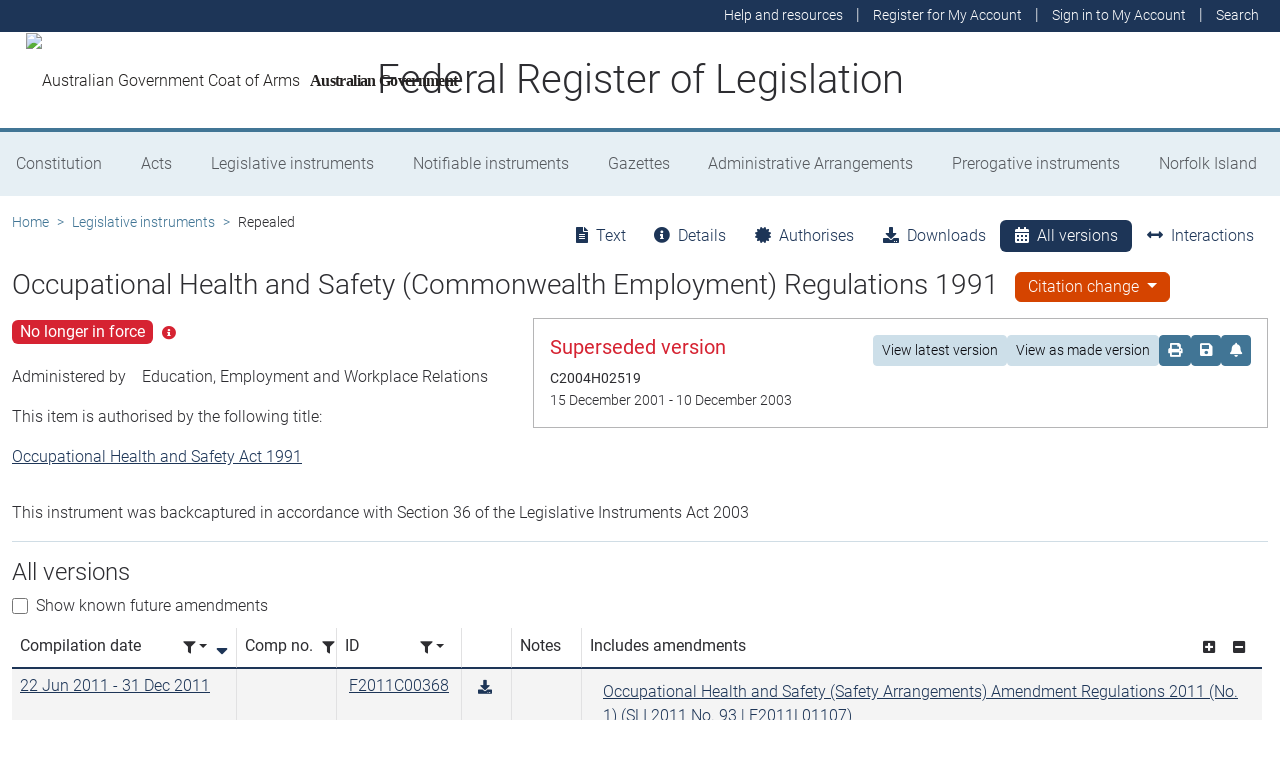

--- FILE ---
content_type: text/html; charset=utf-8
request_url: https://www.legislation.gov.au/F1996B01773/2001-12-15/versions
body_size: 21085
content:
<!DOCTYPE html><html lang="en" data-beasties-container=""><head>
  <meta charset="utf-8">
  <title>Occupational Health and Safety (Commonwealth Employment) Regulations 1991 - Federal Register of Legislation</title>
  <base href="/">
  <meta name="viewport" content="width=device-width, initial-scale=1">
  <link rel="icon" type="image/x-icon" href="favicon.ico">
<style>html{position:relative;min-height:100%}@font-face{font-family:Roboto;font-style:normal;font-weight:100;src:url(roboto-100.6e4d466b0f1ff04f.eot);src:url(roboto-100.6e4d466b0f1ff04f.eot?#iefix) format("embedded-opentype"),url(roboto-100.539f0a96b40596f7.woff2) format("woff2"),url(roboto-100.5ba994dac3e79ea8.woff) format("woff"),url(roboto-100.0a2f28072a37bad6.ttf) format("truetype"),url(roboto-100.7f6a0cffe038a3dc.svg#Roboto) format("svg")}@font-face{font-family:Roboto;font-style:normal;font-weight:300;src:url(roboto-300.6a8b0e65811d4d0a.eot);src:url(roboto-300.6a8b0e65811d4d0a.eot?#iefix) format("embedded-opentype"),url(roboto-300.4d8f8086236bad80.woff2) format("woff2"),url(roboto-300.6c1bc461047e61f5.woff) format("woff"),url(roboto-300.acee7e2ccd50ba7d.ttf) format("truetype"),url(roboto-300.c04373d2476a3e36.svg#Roboto) format("svg")}@font-face{font-family:Roboto;font-style:normal;font-weight:400;src:url(roboto-regular.3fcebf7bc3463bdf.eot);src:url(roboto-regular.3fcebf7bc3463bdf.eot?#iefix) format("embedded-opentype"),url(roboto-regular.1e2d4d3a272629cd.woff2) format("woff2"),url(roboto-regular.7e4a045b9373d9c1.woff) format("woff"),url(roboto-regular.61bd5a131bd793c1.ttf) format("truetype"),url(roboto-regular.31e415866b919b32.svg#Roboto) format("svg")}@font-face{font-family:Roboto;font-style:normal;font-weight:500;src:url(roboto-500.54a611fad0a80cfe.eot);src:url(roboto-500.54a611fad0a80cfe.eot?#iefix) format("embedded-opentype"),url(roboto-500.1dfbc3dbf815e3f3.woff2) format("woff2"),url(roboto-500.e21fe97fd2329ff7.woff) format("woff"),url(roboto-500.b854c920ec7bbfec.ttf) format("truetype"),url(roboto-500.a64a40f7f051a436.svg#Roboto) format("svg")}@font-face{font-family:Roboto;font-style:normal;font-weight:700;src:url(roboto-700.f6ff6848c19d8d5e.eot);src:url(roboto-700.f6ff6848c19d8d5e.eot?#iefix) format("embedded-opentype"),url(roboto-700.12893bfc0762b0f3.woff2) format("woff2"),url(roboto-700.02633003129d1e63.woff) format("woff"),url(roboto-700.472b7f3405da4361.ttf) format("truetype"),url(roboto-700.4cf5420d5ce6b793.svg#Roboto) format("svg")}@font-face{font-family:Roboto;font-style:normal;font-weight:900;src:url(roboto-900.cf0be62d9fa6a04e.eot);src:url(roboto-900.cf0be62d9fa6a04e.eot?#iefix) format("embedded-opentype"),url(roboto-900.282ba77fda1349f3.woff2) format("woff2"),url(roboto-900.4962e810cbb4d3e5.woff) format("woff"),url(roboto-900.c538c6feeecaa477.ttf) format("truetype"),url(roboto-900.704a74cac04f5875.svg#Roboto) format("svg")}:root{--bs-dark-blue:#1d3557;--bs-turquoise:#a8dadc;--bs-red:#d62332;--bs-orange:#d54400;--bs-light-orange:#ff995c;--bs-green:#518302;--bs-white:#fff;--bs-gray:#848486;--bs-gray-dark:#525256;--bs-gray-100:#e1e1e2;--bs-gray-200:#e1e1e2;--bs-gray-300:#b5b5b6;--bs-gray-400:#b5b5b6;--bs-gray-500:#848486;--bs-gray-600:#848486;--bs-gray-700:#525256;--bs-gray-800:#525256;--bs-gray-900:#2d2d31;--bs-primary:#1d3557;--bs-blue:#417595;--bs-secondary:#417595;--bs-tertiary:#b5b5b6;--bs-success:#518302;--bs-info:#a8dadc;--bs-warning:#d54400;--bs-warning-graphical:#ff7c2d;--bs-danger:#d62332;--bs-light:#e6eff4;--bs-lightest:#f4f4f4;--bs-dark:#2d2d31;--bs-primary-rgb:29, 53, 87;--bs-blue-rgb:65, 117, 149;--bs-secondary-rgb:65, 117, 149;--bs-tertiary-rgb:181, 181, 182;--bs-success-rgb:81, 131, 2;--bs-info-rgb:168, 218, 220;--bs-warning-rgb:213, 68, 0;--bs-warning-graphical-rgb:255, 124, 45;--bs-danger-rgb:214, 35, 50;--bs-light-rgb:230, 239, 244;--bs-lightest-rgb:244, 244, 244;--bs-dark-rgb:45, 45, 49;--bs-primary-text-emphasis:rgb(11.6, 21.2, 34.8);--bs-secondary-text-emphasis:rgb(52.8, 52.8, 53.6);--bs-success-text-emphasis:rgb(32.4, 52.4, .8);--bs-info-text-emphasis:rgb(67.2, 87.2, 88);--bs-warning-text-emphasis:rgb(85.2, 27.2, 0);--bs-danger-text-emphasis:rgb(85.6, 14, 20);--bs-light-text-emphasis:#525256;--bs-dark-text-emphasis:#525256;--bs-primary-bg-subtle:rgb(209.8, 214.6, 221.4);--bs-secondary-bg-subtle:rgb(230.4, 230.4, 230.8);--bs-success-bg-subtle:rgb(220.2, 230.2, 204.4);--bs-info-bg-subtle:rgb(237.6, 247.6, 248);--bs-warning-bg-subtle:rgb(246.6, 217.6, 204);--bs-danger-bg-subtle:rgb(246.8, 211, 214);--bs-light-bg-subtle:rgb(240, 240, 240.5);--bs-dark-bg-subtle:#ced4da;--bs-primary-border-subtle:rgb(164.6, 174.2, 187.8);--bs-secondary-border-subtle:rgb(205.8, 205.8, 206.6);--bs-success-border-subtle:rgb(185.4, 205.4, 153.8);--bs-info-border-subtle:rgb(220.2, 240.2, 241);--bs-warning-border-subtle:rgb(238.2, 180.2, 153);--bs-danger-border-subtle:rgb(238.6, 167, 173);--bs-light-border-subtle:#e9ecef;--bs-dark-border-subtle:#848486;--bs-white-rgb:255, 255, 255;--bs-black-rgb:8, 8, 13;--bs-font-sans-serif:Roboto, "Helvetica Neue", Arial, sans-serif;--bs-font-monospace:SFMono-Regular, Menlo, Monaco, Consolas, "Liberation Mono", "Courier New", monospace;--bs-gradient:linear-gradient(180deg, rgba(255, 255, 255, .15), rgba(255, 255, 255, 0));--bs-body-font-family:Roboto, "Helvetica Neue", Arial, sans-serif;--bs-body-font-size:1rem;--bs-body-font-weight:300;--bs-body-line-height:1.5;--bs-body-color:#2d2d31;--bs-body-color-rgb:45, 45, 49;--bs-body-bg:#fff;--bs-body-bg-rgb:255, 255, 255;--bs-emphasis-color:#08080d;--bs-emphasis-color-rgb:8, 8, 13;--bs-secondary-color:rgba(45, 45, 49, .75);--bs-secondary-color-rgb:45, 45, 49;--bs-secondary-bg:#e9ecef;--bs-secondary-bg-rgb:233, 236, 239;--bs-tertiary-color:rgba(45, 45, 49, .5);--bs-tertiary-color-rgb:45, 45, 49;--bs-tertiary-bg:#e1e1e2;--bs-tertiary-bg-rgb:225, 225, 226;--bs-heading-color:inherit;--bs-link-color:#1d3557;--bs-link-color-rgb:29, 53, 87;--bs-link-decoration:underline;--bs-link-hover-color:rgb(23.2, 42.4, 69.6);--bs-link-hover-color-rgb:23, 42, 70;--bs-code-color:#d63384;--bs-highlight-color:#2d2d31;--bs-highlight-bg:rgb(255, 242.6, 205.4);--bs-border-width:1px;--bs-border-style:solid;--bs-border-color:#b5b5b6;--bs-border-color-translucent:rgba(8, 8, 13, .175);--bs-border-radius:.375rem;--bs-border-radius-sm:.25rem;--bs-border-radius-lg:.5rem;--bs-border-radius-xl:1rem;--bs-border-radius-xxl:2rem;--bs-border-radius-2xl:var(--bs-border-radius-xxl);--bs-border-radius-pill:50rem;--bs-box-shadow:0 .5rem 1rem rgba(8, 8, 13, .15);--bs-box-shadow-sm:0 .125rem .25rem rgba(8, 8, 13, .075);--bs-box-shadow-lg:0 1rem 3rem rgba(8, 8, 13, .175);--bs-box-shadow-inset:inset 0 1px 2px rgba(8, 8, 13, .075);--bs-focus-ring-width:.25rem;--bs-focus-ring-opacity:.25;--bs-focus-ring-color:rgba(29, 53, 87, .25);--bs-form-valid-color:#518302;--bs-form-valid-border-color:#518302;--bs-form-invalid-color:#d62332;--bs-form-invalid-border-color:#d62332}*,*:before,*:after{box-sizing:border-box}@media (prefers-reduced-motion: no-preference){:root{scroll-behavior:smooth}}body{margin:0;font-family:var(--bs-body-font-family);font-size:var(--bs-body-font-size);font-weight:var(--bs-body-font-weight);line-height:var(--bs-body-line-height);color:var(--bs-body-color);text-align:var(--bs-body-text-align);background-color:var(--bs-body-bg);-webkit-text-size-adjust:100%;-webkit-tap-highlight-color:rgba(8,8,13,0)}:root{--bs-breakpoint-xs:0;--bs-breakpoint-sm:576px;--bs-breakpoint-md:768px;--bs-breakpoint-lg:992px;--bs-breakpoint-xl:1200px;--bs-breakpoint-xxl:1400px}:root{--bs-btn-close-filter: }:root{--bs-carousel-indicator-active-bg:#fff;--bs-carousel-caption-color:#fff;--bs-carousel-control-icon-filter: }</style><link rel="stylesheet" href="styles.fbbaef7118807a0a.css" media="print" onload="this.media='all'"><noscript><link rel="stylesheet" href="styles.fbbaef7118807a0a.css"></noscript><style ng-app-id="ng">@keyframes _ngcontent-ng-c3695097677_fadeIn{0%{opacity:0}to{opacity:1}}@keyframes _ngcontent-ng-c3695097677_fadeOut{0%{opacity:1}to{opacity:0}}main[_ngcontent-ng-c3695097677]{display:block;min-height:min(100vh - 20.25rem)}@media print{main.container[_ngcontent-ng-c3695097677]{padding:0 .5rem;max-width:unset}}</style><style ng-app-id="ng">@keyframes _ngcontent-ng-c2241559846_fadeIn{0%{opacity:0}to{opacity:1}}@keyframes _ngcontent-ng-c2241559846_fadeOut{0%{opacity:1}to{opacity:0}}[_nghost-ng-c2241559846]{display:block}[_nghost-ng-c2241559846]   .hosting-info[_ngcontent-ng-c2241559846]{top:0;height:1.5rem}.environment-production[_nghost-ng-c2241559846]   .hosting-info[_ngcontent-ng-c2241559846]{background-color:#d62332;color:#fff}.environment-staging[_nghost-ng-c2241559846]   .hosting-info[_ngcontent-ng-c2241559846]{background-color:#d54400;color:#08080d}.environment-testing[_nghost-ng-c2241559846]   .hosting-info[_ngcontent-ng-c2241559846]{background-color:#6610f2;color:#fff}.environment-demo[_nghost-ng-c2241559846]   .hosting-info[_ngcontent-ng-c2241559846]{background-color:#0dcaf0;color:#08080d}.environment-development[_nghost-ng-c2241559846]   .hosting-info[_ngcontent-ng-c2241559846]{background-color:#3663a2;color:#fff}.environment-local-development[_nghost-ng-c2241559846]   .hosting-info[_ngcontent-ng-c2241559846]{background-color:#518302;color:#fff}.environment-local-development-ssr[_nghost-ng-c2241559846]   .hosting-info[_ngcontent-ng-c2241559846]{background-color:#08080d;color:#fff}</style><style ng-app-id="ng">@keyframes _ngcontent-ng-c4087236150_fadeIn{0%{opacity:0}to{opacity:1}}@keyframes _ngcontent-ng-c4087236150_fadeOut{0%{opacity:1}to{opacity:0}}  frl-footer{display:block;background-color:#1d3557;color:#fff;font-size:.875rem;font-weight:300}  frl-footer a{color:#fff}  frl-footer .footer-text{max-width:35rem}  frl-footer .footer-text p:last-of-type{margin:0}  frl-footer ul{text-align:right;white-space:nowrap}@media (max-width: 575.98px){  frl-footer ul.list-pipe-separated li>a{padding:0 .25rem}}@media (min-width: 992px){  frl-footer{min-height:8rem}}@media print{  frl-footer{margin-top:3rem;padding:0;border-top:solid 1px #08080d;background-color:transparent!important;color:#08080d!important}  frl-footer .footer-text{max-width:unset}  frl-footer .container{max-width:unset}}</style><style ng-app-id="ng">[_nghost-ng-c1520381194]{display:block}</style><meta name="dcterms.title" content="Occupational Health and Safety (Safety Arrangements) Regulations 1991"><meta name="dcterms.identifier" content="https://www.legislation.gov.au/F1996B01773/2001-12-15"><meta name="dcterms.creator" content="scheme=AGLSTERMS.AglsAgent; corporateName=Education, Employment and Workplace Relations"><meta name="dcterms.publisher" content="scheme=AGLSTERMS.AglsAgent; corporateName=Office Parliamentary Counsel; address=Locked Bag 30 Kingston ACT 2604; contact=+61 2 6120 1400"><meta name="dcterms.description" content="Occupational Health and Safety (Safety Arrangements) Regulations 1991"><meta name="dcterms.date" content="scheme=dcterms.ISO8601; 2001-12-15T00:00:00.000+1100"><meta name="dcterms.subject" content="Occupational Health and Safety (Safety Arrangements) Regulations 1991"><meta name="dcterms.language" content="dcterms.RFC4646; en-AU"><meta name="dcterms.type" content="document"><meta name="AGLSTERMS.category" content="document"><meta name="AGLSTERMS.documentType" content="text"><link rel="canonical" href="https://www.legislation.gov.au/F1996B01773/2001-12-15"><link rel="schema.dcterms" href="http://purl.org/dc/terms/"><link rel="schema.AGLSTERMS" href="http://www.agls.gov.au/agls/terms/"><style ng-app-id="ng">@keyframes _ngcontent-ng-c481547963_fadeIn{0%{opacity:0}to{opacity:1}}@keyframes _ngcontent-ng-c481547963_fadeOut{0%{opacity:1}to{opacity:0}}[_nghost-ng-c481547963]     .legislation-title-header{font-size:1.1rem}[_nghost-ng-c481547963]     .legislation-title-header frl-dropdown .responsive-table{display:flex;flex-direction:column;width:80vw;max-width:1000px;padding-left:0;padding-right:0}[_nghost-ng-c481547963]     .legislation-title-header frl-dropdown .responsive-table .table-row{display:flex;flex-direction:row}[_nghost-ng-c481547963]     .legislation-title-header frl-dropdown .responsive-table .table-cell{width:35%}[_nghost-ng-c481547963]     .legislation-title-header frl-dropdown .responsive-table .citation-date, [_nghost-ng-c481547963]     .legislation-title-header frl-dropdown .responsive-table .citation-date-head{width:30%}[_nghost-ng-c481547963]     .legislation-title-header frl-dropdown .responsive-table .citation-name, [_nghost-ng-c481547963]     .legislation-title-header frl-dropdown .responsive-table .citation-date{padding-right:2rem}@media (max-width: 600px){[_nghost-ng-c481547963]     .legislation-title-header frl-dropdown .responsive-table .table-row{flex-direction:column}[_nghost-ng-c481547963]     .legislation-title-header frl-dropdown .responsive-table .table-cell{width:auto;padding-right:0}[_nghost-ng-c481547963]     .legislation-title-header frl-dropdown .responsive-table .citation-name, [_nghost-ng-c481547963]     .legislation-title-header frl-dropdown .responsive-table .citation-date{padding-bottom:1rem}[_nghost-ng-c481547963]     .legislation-title-header frl-dropdown .responsive-table .table-cell:before{content:attr(data-label);font-weight:700;margin-right:10px}[_nghost-ng-c481547963]     .legislation-title-header frl-dropdown .responsive-table .table-header{display:none}}@media (min-width: 992px){[_nghost-ng-c481547963]     .legislation-title-header{font-size:1.75rem}}[_nghost-ng-c481547963]     .legislation-title-tabs{margin-top:.5rem}[_nghost-ng-c481547963]     .legislation-title-tabs .nav-item{flex:inherit}[_nghost-ng-c481547963]     .legislation-title-tabs .nav-item .nav-link{padding:.25rem .9rem}@media (max-width: 991.98px){[_nghost-ng-c481547963]     .legislation-title-tabs .nav-item .nav-link i{display:none}}[_nghost-ng-c481547963]     .legislation-title-tabs #relationsTab{display:flex;flex-direction:row}[_nghost-ng-c481547963]     .legislation-title-tabs #relationsTab .nav-link{width:auto;border-top-right-radius:0;border-bottom-right-radius:0}[_nghost-ng-c481547963]     .legislation-title-tabs #relationsTab .nav-link.active+frl-dropdown .dropdown>button.btn{background-color:#1d3557;color:#fff;transition:none}[_nghost-ng-c481547963]     .legislation-title-tabs #relationsTab frl-dropdown{display:block}[_nghost-ng-c481547963]     .legislation-title-tabs #relationsTab frl-dropdown .dropdown>.dropdown-toggle{padding:.3rem .5rem .3rem 0;line-height:1;border-top-left-radius:0;border-bottom-left-radius:0;transition:none;background-color:transparent;color:#1d3557}[_nghost-ng-c481547963]     .legislation-title-tabs #relationsTab frl-dropdown .dropdown>.dropdown-toggle:hover{background-color:transparent;color:#1d3557}@media (max-width: 767.98px){[_nghost-ng-c481547963]     .legislation-title-tabs{font-size:.875rem;overflow-x:scroll;margin:0 -.75rem}[_nghost-ng-c481547963]     .legislation-title-tabs .nav-item{min-width:100px}[_nghost-ng-c481547963]     .legislation-title-tabs .nav-item .nav-link{padding:.25rem;border-radius:0}[_nghost-ng-c481547963]     .legislation-title-tabs #relationsTab{min-width:auto}[_nghost-ng-c481547963]     .legislation-title-tabs #relationsTab frl-dropdown .dropdown .dropdown-toggle.btn{padding:.21rem .25rem;border-radius:0}}</style><style ng-app-id="ng">@keyframes _ngcontent-ng-c1048403595_fadeIn{0%{opacity:0}to{opacity:1}}@keyframes _ngcontent-ng-c1048403595_fadeOut{0%{opacity:1}to{opacity:0}}[_nghost-ng-c1048403595]{display:block}</style><style ng-app-id="ng">@keyframes _ngcontent-ng-c4078618777_fadeIn{0%{opacity:0}to{opacity:1}}@keyframes _ngcontent-ng-c4078618777_fadeOut{0%{opacity:1}to{opacity:0}}.version-info-panel[_ngcontent-ng-c4078618777]{padding:.25rem}@media (min-width: 768px){.version-info-panel[_ngcontent-ng-c4078618777]{padding:1rem;border:solid 1px #b5b5b6}}</style><style ng-app-id="ng">frl-template-general-content .frl-content>h1:first-child{display:inline-block;padding-bottom:.5rem;border-bottom:solid 1px #d54400}@keyframes _ngcontent-ng-c2996225003_fadeIn{0%{opacity:0}to{opacity:1}}@keyframes _ngcontent-ng-c2996225003_fadeOut{0%{opacity:1}to{opacity:0}}  frl-template-general-content h2,   frl-template-general-content h3,   frl-template-general-content h4{font-weight:400}  frl-template-general-content h1:not(:first-child){font-size:calc(1.275rem + .3vw)}@media (min-width: 1200px){  frl-template-general-content h1:not(:first-child){font-size:1.5rem}}  frl-template-general-content h2{font-size:1.25rem}  frl-template-general-content h3{font-size:1.1rem}  frl-template-general-content h4{font-size:1rem}  frl-template-general-content img{margin:1rem;max-width:90%}  frl-template-general-content table{margin-bottom:2rem;width:100%;margin-bottom:1rem;color:var(--bs-emphasis-color);background-color:var(--bs-body-bg)}  frl-template-general-content table th,   frl-template-general-content table td{padding:.5rem;vertical-align:top;border-top:1px solid var(--bs-border-color)}  frl-template-general-content table thead th{vertical-align:bottom;border-bottom:2px solid var(--bs-border-color)}  frl-template-general-content table tbody+tbody{border-top:2px solid var(--bs-border-color)}  frl-template-general-content table tbody tr:nth-of-type(odd){background-color:#f4f4f4}  frl-template-general-content .frl-content>h1:first-child{margin-bottom:1.5rem}</style><style ng-app-id="ng">@keyframes _ngcontent-ng-c4289830892_fadeIn{0%{opacity:0}to{opacity:1}}@keyframes _ngcontent-ng-c4289830892_fadeOut{0%{opacity:1}to{opacity:0}}header[_ngcontent-ng-c4289830892]{display:block;height:5.75rem;width:100%;background-color:#fff;border-bottom:solid .25rem #417595;z-index:10}header[_ngcontent-ng-c4289830892]   .site-nav-btn-wrapper[_ngcontent-ng-c4289830892]{height:3.5rem}header[_ngcontent-ng-c4289830892]   .site-nav-btn-wrapper[_ngcontent-ng-c4289830892]   .site-nav-btn[_ngcontent-ng-c4289830892]{padding:.5rem 1rem;display:inline-block;color:#1d3557;background-color:#fff}header[_ngcontent-ng-c4289830892]   .site-nav-btn-wrapper[_ngcontent-ng-c4289830892]   .site-nav-btn[_ngcontent-ng-c4289830892]:active{background-color:#1d3557;color:#fff}header[_ngcontent-ng-c4289830892]   .site-nav-btn-wrapper[_ngcontent-ng-c4289830892]   .site-nav-btn[_ngcontent-ng-c4289830892]:focus{box-shadow:0 0 0 .25rem #1d355740}header[_ngcontent-ng-c4289830892]   .site-nav-btn-wrapper[_ngcontent-ng-c4289830892]   .site-nav-btn[_ngcontent-ng-c4289830892]   i[_ngcontent-ng-c4289830892]{font-size:2rem}@media (min-width: 576px){header[_ngcontent-ng-c4289830892]{height:8.25rem}header[_ngcontent-ng-c4289830892]   .site-nav-btn-wrapper[_ngcontent-ng-c4289830892]{height:6rem}header[_ngcontent-ng-c4289830892]   .site-nav-btn-wrapper[_ngcontent-ng-c4289830892]   .site-nav-btn[_ngcontent-ng-c4289830892]   i[_ngcontent-ng-c4289830892]{font-size:3rem}}.site-heading[_ngcontent-ng-c4289830892]{display:flex;align-items:center;height:3.5rem;width:100%;padding:0 1rem 0 5.5rem;justify-content:center;line-height:1.25;text-align:center}.site-heading[_ngcontent-ng-c4289830892]   a[_ngcontent-ng-c4289830892]{color:inherit;text-decoration:none}.site-heading[_ngcontent-ng-c4289830892]   h1[_ngcontent-ng-c4289830892]{font-size:1rem;font-weight:400;margin:0;vertical-align:middle}@media (min-width: 576px){.site-heading[_ngcontent-ng-c4289830892]{height:6rem}.site-heading[_ngcontent-ng-c4289830892]   h1[_ngcontent-ng-c4289830892]{font-size:2rem;font-weight:300}}@media (min-width: 992px){.site-heading[_ngcontent-ng-c4289830892]{padding:0 250px}.site-heading[_ngcontent-ng-c4289830892]   h1[_ngcontent-ng-c4289830892]{font-size:2.5rem}}@media print{header[_ngcontent-ng-c4289830892]{height:auto}header[_ngcontent-ng-c4289830892]   .site-heading[_ngcontent-ng-c4289830892]{padding:0}header[_ngcontent-ng-c4289830892]   .site-heading[_ngcontent-ng-c4289830892]   h1[_ngcontent-ng-c4289830892]{font-size:1.5rem;font-weight:400}}</style><style ng-app-id="ng">@keyframes _ngcontent-ng-c674164455_fadeIn{0%{opacity:0}to{opacity:1}}@keyframes _ngcontent-ng-c674164455_fadeOut{0%{opacity:1}to{opacity:0}}[_nghost-ng-c674164455]   ul[_ngcontent-ng-c674164455]   li[_ngcontent-ng-c674164455]   a[_ngcontent-ng-c674164455], [_nghost-ng-c674164455]   ul[_ngcontent-ng-c674164455]   li[_ngcontent-ng-c674164455]   .btn-link[_ngcontent-ng-c674164455]{font-weight:300;font-size:.875rem}[_nghost-ng-c674164455]{display:block;background-color:#1d3557;color:#fff;height:2rem}[_nghost-ng-c674164455]   ul[_ngcontent-ng-c674164455]{text-align:right}[_nghost-ng-c674164455]   ul[_ngcontent-ng-c674164455]   li.active[_ngcontent-ng-c674164455]   a[_ngcontent-ng-c674164455]{background-color:#417595;border-radius:0}[_nghost-ng-c674164455]   ul[_ngcontent-ng-c674164455]   li[_ngcontent-ng-c674164455]   a[_ngcontent-ng-c674164455], [_nghost-ng-c674164455]   ul[_ngcontent-ng-c674164455]   li[_ngcontent-ng-c674164455]   .btn-link[_ngcontent-ng-c674164455]{padding:.25rem .5rem;color:#fff}[_nghost-ng-c674164455]   ul[_ngcontent-ng-c674164455]   li[_ngcontent-ng-c674164455]   a[_ngcontent-ng-c674164455]:focus, [_nghost-ng-c674164455]   ul[_ngcontent-ng-c674164455]   li[_ngcontent-ng-c674164455]   .btn-link[_ngcontent-ng-c674164455]:focus{box-shadow:0 0 0 .1rem #ffffffbf}</style><style ng-app-id="ng">@keyframes _ngcontent-ng-c4103318570_fadeIn{0%{opacity:0}to{opacity:1}}@keyframes _ngcontent-ng-c4103318570_fadeOut{0%{opacity:1}to{opacity:0}}.alert-toast-style[_nghost-ng-c4103318570]{display:flex;justify-content:flex-end;position:relative;z-index:100001}.alert-toast-style[_nghost-ng-c4103318570]   .alert-group[_ngcontent-ng-c4103318570]{position:fixed;width:100%;right:0;top:0;font-size:.875rem;line-height:1.5}@media (min-width: 768px){.alert-toast-style[_nghost-ng-c4103318570]   .alert-group[_ngcontent-ng-c4103318570]{min-width:350px;max-width:500px;top:2rem;right:unset}}.alert-toast-style[_nghost-ng-c4103318570]   .alert-group[_ngcontent-ng-c4103318570]   frl-alert-banner[_ngcontent-ng-c4103318570]{box-shadow:#b5b5b680 2px 2px 2px 1px;opacity:1;animation:_ngcontent-ng-c4103318570_fadeIn .3s ease-in-out}.alert-toast-style[_nghost-ng-c4103318570]   .alert-group[_ngcontent-ng-c4103318570]   frl-alert-banner.closing[_ngcontent-ng-c4103318570]{opacity:0;animation:_ngcontent-ng-c4103318570_fadeOut .3s ease-in-out}.alert-banner-style[_nghost-ng-c4103318570]{display:block;margin-top:.5rem}.alert-banner-style[_nghost-ng-c4103318570]   frl-alert-banner[_ngcontent-ng-c4103318570]{margin-bottom:.25rem}.alert-banner-style[_nghost-ng-c4103318570]   frl-alert-banner[_ngcontent-ng-c4103318570]:last-child{margin-bottom:0}</style><style ng-app-id="ng">@keyframes _ngcontent-ng-c3860986233_fadeIn{0%{opacity:0}to{opacity:1}}@keyframes _ngcontent-ng-c3860986233_fadeOut{0%{opacity:1}to{opacity:0}}[_nghost-ng-c3860986233]{display:block;padding:0 10px;height:3.5rem;line-height:3.5rem}[_nghost-ng-c3860986233]   .aus-gov[_ngcontent-ng-c3860986233]{display:inline-block;font-family:Times New Roman,serif;font-weight:700;font-size:1rem;letter-spacing:-.04em;vertical-align:middle;padding:0 14px 0 10px;text-transform:none}[_nghost-ng-c3860986233]   img[_ngcontent-ng-c3860986233]{height:70%}[_nghost-ng-c3860986233]   a[_ngcontent-ng-c3860986233]{color:#23201f;text-decoration:none}@media (min-width: 576px){[_nghost-ng-c3860986233]{height:6rem;line-height:6rem}[_nghost-ng-c3860986233]   img[_ngcontent-ng-c3860986233]{height:51px;width:70px}}</style><style ng-app-id="ng">@keyframes _ngcontent-ng-c2850919636_fadeIn{0%{opacity:0}to{opacity:1}}@keyframes _ngcontent-ng-c2850919636_fadeOut{0%{opacity:1}to{opacity:0}}[_nghost-ng-c2850919636]{position:relative;z-index:1;display:block}.container[_ngcontent-ng-c2850919636]{padding:0}.nav-item[_ngcontent-ng-c2850919636]{flex-grow:1;text-align:center}.nav-link[_ngcontent-ng-c2850919636]{display:flex;position:relative;align-items:center;padding-left:1rem;padding-right:1rem;border-bottom:solid 5px transparent;height:100%;transition:none}.nav-link.active[_ngcontent-ng-c2850919636]{position:relative;border-bottom:solid 5px #417595;color:#fff;background-color:#417595}.nav-link[_ngcontent-ng-c2850919636]:focus-visible{outline:.25rem solid #525256}frl-nav-item-content[_ngcontent-ng-c2850919636]{display:block;animation:_ngcontent-ng-c2850919636_fadeIn .3s ease-in-out;box-shadow:0 .5rem 1rem #08080d26}.nav-item[_ngcontent-ng-c2850919636]:hover   .nav-link[_ngcontent-ng-c2850919636]{background-color:#417595;color:#fff}@media (min-width: 768px){.navbar-nav[_ngcontent-ng-c2850919636]   .nav-item[_ngcontent-ng-c2850919636]   .nav-link[_ngcontent-ng-c2850919636]{padding:1.25rem 1rem calc(1.25rem - 5px) 1rem}.navbar-nav[_ngcontent-ng-c2850919636]   .nav-item[_ngcontent-ng-c2850919636]   .nav-link.active[_ngcontent-ng-c2850919636]{background-color:unset;color:rgba(var(--bs-emphasis-color-rgb),1)}.navbar-nav[_ngcontent-ng-c2850919636]   .nav-item[_ngcontent-ng-c2850919636]   .nav-link.active[_ngcontent-ng-c2850919636]:after{content:" ";display:block;position:absolute;left:calc(50% - .6rem);bottom:-.7rem;z-index:1;width:0;height:0;border-left:.6rem solid transparent;border-right:.6rem solid transparent;border-top:.6rem solid #417595}}</style><style ng-app-id="ng">@keyframes _ngcontent-ng-c3600728880_fadeIn{0%{opacity:0}to{opacity:1}}@keyframes _ngcontent-ng-c3600728880_fadeOut{0%{opacity:1}to{opacity:0}}.announcements-toggle[_ngcontent-ng-c3600728880]:hover{color:#ff995c!important}</style><style ng-app-id="ng">.dropdown-caret[_nghost-ng-c1828419371]   .dropup[_ngcontent-ng-c1828419371]   .dropdown-toggle[_ngcontent-ng-c1828419371]:after, .dropdown-caret[_nghost-ng-c1828419371]   .dropdown[_ngcontent-ng-c1828419371]   .dropdown-toggle[_ngcontent-ng-c1828419371]:after{font-family:"Font Awesome 5 Free";font-weight:900!important}@keyframes _ngcontent-ng-c1828419371_fadeIn{0%{opacity:0}to{opacity:1}}@keyframes _ngcontent-ng-c1828419371_fadeOut{0%{opacity:1}to{opacity:0}}[_nghost-ng-c1828419371]   .dropup[_ngcontent-ng-c1828419371]   .dropdown-toggle[_ngcontent-ng-c1828419371]:after, [_nghost-ng-c1828419371]   .dropdown[_ngcontent-ng-c1828419371]   .dropdown-toggle[_ngcontent-ng-c1828419371]:after{display:none}[_nghost-ng-c1828419371]   .dropup.show[_ngcontent-ng-c1828419371] > button[_ngcontent-ng-c1828419371], [_nghost-ng-c1828419371]   .dropup[_ngcontent-ng-c1828419371]   button[_ngcontent-ng-c1828419371]:hover, [_nghost-ng-c1828419371]   .dropdown.show[_ngcontent-ng-c1828419371] > button[_ngcontent-ng-c1828419371], [_nghost-ng-c1828419371]   .dropdown[_ngcontent-ng-c1828419371]   button[_ngcontent-ng-c1828419371]:hover{color:#fff;background-color:#1d3557}.dropdown-caret[_nghost-ng-c1828419371]   .dropup[_ngcontent-ng-c1828419371]   .dropdown-toggle[_ngcontent-ng-c1828419371]:after, .dropdown-caret[_nghost-ng-c1828419371]   .dropdown[_ngcontent-ng-c1828419371]   .dropdown-toggle[_ngcontent-ng-c1828419371]:after{-webkit-font-smoothing:antialiased;-moz-osx-font-smoothing:grayscale;display:inline-block;font-style:normal;font-variant:normal;font-weight:400;line-height:1;content:"\f077";border:none;font-size:.75rem;font-weight:900;padding-top:.25rem}.dropdown-caret[_nghost-ng-c1828419371]   .dropup.show[_ngcontent-ng-c1828419371]   .dropdown-toggle[_ngcontent-ng-c1828419371]:after, .dropdown-caret[_nghost-ng-c1828419371]   .dropdown.show[_ngcontent-ng-c1828419371]   .dropdown-toggle[_ngcontent-ng-c1828419371]:after{content:"\f078"}  .dropdown .dropdown-menu{padding:0}</style><style ng-app-id="ng">[_nghost-ng-c2820466824]{display:block;margin-bottom:1rem}.status-history[_ngcontent-ng-c2820466824]{min-width:320px}</style><style ng-app-id="ng">.badge-size-large[_ngcontent-ng-c852945286]{font-size:1rem;padding:.25rem .5rem}</style><style ng-app-id="ng">[_nghost-ng-c579329753]{display:block}</style><style ng-app-id="ng">@keyframes _ngcontent-ng-c3408651712_fadeIn{0%{opacity:0}to{opacity:1}}@keyframes _ngcontent-ng-c3408651712_fadeOut{0%{opacity:1}to{opacity:0}}button[_ngcontent-ng-c3408651712]   i[_ngcontent-ng-c3408651712]{color:#417595}button[_ngcontent-ng-c3408651712]   i[_ngcontent-ng-c3408651712]:hover, button[_ngcontent-ng-c3408651712]   i[_ngcontent-ng-c3408651712]:focus{color:#1d3557}  .tooltip-with-title .popover-body p:last-of-type{margin-bottom:0}  .popover .tooltip-content>p:last-of-type{margin-bottom:0}@media (max-width: 767.98px){  .responsive-full-screen{left:0!important;right:0!important;width:100%!important;transform:none!important}}</style><style ng-app-id="ng">.breadcrumb[_ngcontent-ng-c977861800]{background-color:transparent}</style><style ng-app-id="ng">@keyframes _ngcontent-ng-c3189559085_fadeIn{0%{opacity:0}to{opacity:1}}@keyframes _ngcontent-ng-c3189559085_fadeOut{0%{opacity:1}to{opacity:0}}  .ngx-datatable.bootstrap .datatable-body .datatable-body-row.version-has-unincorporated-amendments.datatable-row-odd{background-color:#d5440026}  .ngx-datatable.bootstrap .datatable-body .datatable-body-row.version-has-unincorporated-amendments.datatable-row-even{background-color:#d544004d}</style><style ng-app-id="ng">[data-icon]:before,   [class^=datatable-icon-]:before,   [class*=" datatable-icon-"]:before{font-family:"Font Awesome 5 Free";font-weight:900!important}@keyframes _ngcontent-ng-c504857952_fadeIn{0%{opacity:0}to{opacity:1}}@keyframes _ngcontent-ng-c504857952_fadeOut{0%{opacity:1}to{opacity:0}}.form-check[_ngcontent-ng-c504857952]{display:block;min-height:1.5rem;padding-left:1.5em;margin-bottom:.125rem}.form-check[_ngcontent-ng-c504857952]   .form-check-input[_ngcontent-ng-c504857952], .form-check[_ngcontent-ng-c504857952]     .ngx-datatable.bootstrap .datatable-checkbox input,   .ngx-datatable.bootstrap .datatable-checkbox .form-check input{float:left;margin-left:-1.5em}.form-check-reverse[_ngcontent-ng-c504857952]{padding-right:1.5em;padding-left:0;text-align:right}.form-check-reverse[_ngcontent-ng-c504857952]   .form-check-input[_ngcontent-ng-c504857952], .form-check-reverse[_ngcontent-ng-c504857952]     .ngx-datatable.bootstrap .datatable-checkbox input,   .ngx-datatable.bootstrap .datatable-checkbox .form-check-reverse input{float:right;margin-right:-1.5em;margin-left:0}.form-check-input[_ngcontent-ng-c504857952],   .ngx-datatable.bootstrap .datatable-checkbox input{--bs-form-check-bg: var(--bs-body-bg);flex-shrink:0;width:1em;height:1em;margin-top:.25em;vertical-align:top;appearance:none;background-color:var(--bs-form-check-bg);background-image:var(--bs-form-check-bg-image);background-repeat:no-repeat;background-position:center;background-size:contain;border:var(--bs-border-width) solid var(--bs-border-color);-webkit-print-color-adjust:exact;print-color-adjust:exact}.form-check-input[type=checkbox][_ngcontent-ng-c504857952],   .ngx-datatable.bootstrap .datatable-checkbox input[type=checkbox]{border-radius:.25em}.form-check-input[type=radio][_ngcontent-ng-c504857952],   .ngx-datatable.bootstrap .datatable-checkbox input[type=radio]{border-radius:50%}.form-check-input[_ngcontent-ng-c504857952]:active,   .ngx-datatable.bootstrap .datatable-checkbox input:active{filter:brightness(90%)}.form-check-input[_ngcontent-ng-c504857952]:focus,   .ngx-datatable.bootstrap .datatable-checkbox input:focus{border-color:#8e9aab;outline:0;box-shadow:0 0 0 .25rem #1d355740}.form-check-input[_ngcontent-ng-c504857952]:checked,   .ngx-datatable.bootstrap .datatable-checkbox input:checked{background-color:#417595;border-color:#417595}.form-check-input[_ngcontent-ng-c504857952]:checked[type=checkbox],   .ngx-datatable.bootstrap .datatable-checkbox input:checked[type=checkbox]{--bs-form-check-bg-image: url("data:image/svg+xml,%3csvg xmlns='http://www.w3.org/2000/svg' viewBox='0 0 20 20'%3e%3cpath fill='none' stroke='%23fff' stroke-linecap='round' stroke-linejoin='round' stroke-width='3' d='m6 10 3 3 6-6'/%3e%3c/svg%3e")}.form-check-input[_ngcontent-ng-c504857952]:checked[type=radio],   .ngx-datatable.bootstrap .datatable-checkbox input:checked[type=radio]{--bs-form-check-bg-image: url("data:image/svg+xml,%3csvg xmlns='http://www.w3.org/2000/svg' viewBox='-4 -4 8 8'%3e%3ccircle r='2' fill='%23fff'/%3e%3c/svg%3e")}.form-check-input[type=checkbox][_ngcontent-ng-c504857952]:indeterminate,   .ngx-datatable.bootstrap .datatable-checkbox input[type=checkbox]:indeterminate{background-color:#1d3557;border-color:#1d3557;--bs-form-check-bg-image: url("data:image/svg+xml,%3csvg xmlns='http://www.w3.org/2000/svg' viewBox='0 0 20 20'%3e%3cpath fill='none' stroke='%23fff' stroke-linecap='round' stroke-linejoin='round' stroke-width='3' d='M6 10h8'/%3e%3c/svg%3e")}.form-check-input[_ngcontent-ng-c504857952]:disabled,   .ngx-datatable.bootstrap .datatable-checkbox input:disabled{pointer-events:none;filter:none;opacity:.5}.form-check-input[disabled][_ngcontent-ng-c504857952] ~ .form-check-label[_ngcontent-ng-c504857952],   .ngx-datatable.bootstrap .datatable-checkbox input[disabled]~.form-check-label, .form-check-input[_ngcontent-ng-c504857952]:disabled ~ .form-check-label[_ngcontent-ng-c504857952],   .ngx-datatable.bootstrap .datatable-checkbox input:disabled~.form-check-label{cursor:default;opacity:.5}.form-switch[_ngcontent-ng-c504857952]{padding-left:2.5em}.form-switch[_ngcontent-ng-c504857952]   .form-check-input[_ngcontent-ng-c504857952], .form-switch[_ngcontent-ng-c504857952]     .ngx-datatable.bootstrap .datatable-checkbox input,   .ngx-datatable.bootstrap .datatable-checkbox .form-switch input{--bs-form-switch-bg: url("data:image/svg+xml,%3csvg xmlns='http://www.w3.org/2000/svg' viewBox='-4 -4 8 8'%3e%3ccircle r='3' fill='rgba%288, 8, 13, 0.25%29'/%3e%3c/svg%3e");width:2em;margin-left:-2.5em;background-image:var(--bs-form-switch-bg);background-position:left center;border-radius:2em;transition:background-position .15s ease-in-out}@media (prefers-reduced-motion: reduce){.form-switch[_ngcontent-ng-c504857952]   .form-check-input[_ngcontent-ng-c504857952], .form-switch[_ngcontent-ng-c504857952]     .ngx-datatable.bootstrap .datatable-checkbox input,   .ngx-datatable.bootstrap .datatable-checkbox .form-switch input{transition:none}}.form-switch[_ngcontent-ng-c504857952]   .form-check-input[_ngcontent-ng-c504857952]:focus, .form-switch[_ngcontent-ng-c504857952]     .ngx-datatable.bootstrap .datatable-checkbox input:focus,   .ngx-datatable.bootstrap .datatable-checkbox .form-switch input:focus{--bs-form-switch-bg: url("data:image/svg+xml,%3csvg xmlns='http://www.w3.org/2000/svg' viewBox='-4 -4 8 8'%3e%3ccircle r='3' fill='%238e9aab'/%3e%3c/svg%3e")}.form-switch[_ngcontent-ng-c504857952]   .form-check-input[_ngcontent-ng-c504857952]:checked, .form-switch[_ngcontent-ng-c504857952]     .ngx-datatable.bootstrap .datatable-checkbox input:checked,   .ngx-datatable.bootstrap .datatable-checkbox .form-switch input:checked{background-position:right center;--bs-form-switch-bg: url("data:image/svg+xml,%3csvg xmlns='http://www.w3.org/2000/svg' viewBox='-4 -4 8 8'%3e%3ccircle r='3' fill='%23fff'/%3e%3c/svg%3e")}.form-switch.form-check-reverse[_ngcontent-ng-c504857952]{padding-right:2.5em;padding-left:0}.form-switch.form-check-reverse[_ngcontent-ng-c504857952]   .form-check-input[_ngcontent-ng-c504857952], .form-switch.form-check-reverse[_ngcontent-ng-c504857952]     .ngx-datatable.bootstrap .datatable-checkbox input,   .ngx-datatable.bootstrap .datatable-checkbox .form-switch.form-check-reverse input{margin-right:-2.5em;margin-left:0}.form-check-inline[_ngcontent-ng-c504857952]{display:inline-block;margin-right:1rem}.btn-check[_ngcontent-ng-c504857952]{position:absolute;clip:rect(0,0,0,0);pointer-events:none}.btn-check[disabled][_ngcontent-ng-c504857952] + .btn[_ngcontent-ng-c504857952], .btn-check[_ngcontent-ng-c504857952]:disabled + .btn[_ngcontent-ng-c504857952]{pointer-events:none;filter:none;opacity:.65}[data-bs-theme=dark][_ngcontent-ng-c504857952]   .form-switch[_ngcontent-ng-c504857952]   .form-check-input[_ngcontent-ng-c504857952]:not(:checked):not(:focus), [data-bs-theme=dark][_ngcontent-ng-c504857952]   .form-switch[_ngcontent-ng-c504857952]     .ngx-datatable.bootstrap .datatable-checkbox input:not(:checked):not(:focus),   .ngx-datatable.bootstrap .datatable-checkbox [data-bs-theme=dark] .form-switch input:not(:checked):not(:focus){--bs-form-switch-bg: url("data:image/svg+xml,%3csvg xmlns='http://www.w3.org/2000/svg' viewBox='-4 -4 8 8'%3e%3ccircle r='3' fill='rgba%28255, 255, 255, 0.25%29'/%3e%3c/svg%3e")}[_nghost-ng-c504857952]{display:block}  [data-icon]:before{content:attr(data-icon)}  [data-icon]:before,   [class^=datatable-icon-]:before,   [class*=" datatable-icon-"]:before{font-size:1.2rem;font-style:normal}  .datatable-icon-up:before{color:#1d3557;content:"\f0de"}  .datatable-icon-down:before{color:#1d3557;content:"\f0dd"}  .datatable-icon-sort-unset:before{content:"\f0dc"}  .datatable-icon-left:before{content:"\f104"}  .datatable-icon-right:before{content:"\f105"}  .datatable-icon-skip:before{content:"\f101"}  .datatable-icon-prev:before{content:"\f100"}  .hide-footer .ngx-datatable.bootstrap .datatable-footer,   .no-data .ngx-datatable.bootstrap .datatable-footer{display:none}  .ngx-datatable.bootstrap{box-shadow:none;font-size:1rem;display:block;overflow:hidden;justify-content:center;position:relative;transform:translateZ(0)}  .ngx-datatable.bootstrap *,   .ngx-datatable.bootstrap *:before,   .ngx-datatable.bootstrap *:after{box-sizing:border-box}  .ngx-datatable.bootstrap.scroll-vertical .datatable-body{overflow-y:auto}  .ngx-datatable.bootstrap.scroll-vertical.virtualized .datatable-body .datatable-row-wrapper{position:absolute}  .ngx-datatable.bootstrap.scroll-horz .datatable-body{overflow-x:auto;-webkit-overflow-scrolling:touch}  .ngx-datatable.bootstrap.fixed-header .datatable-header .datatable-header-inner{white-space:nowrap}  .ngx-datatable.bootstrap.fixed-header .datatable-header .datatable-header-inner .datatable-header-cell{white-space:nowrap;overflow:hidden;text-overflow:ellipsis}  .ngx-datatable.bootstrap.fixed-row .datatable-scroll{display:block!important;white-space:normal!important}  .ngx-datatable.bootstrap.fixed-row .datatable-scroll .datatable-body-row{white-space:normal!important}  .ngx-datatable.bootstrap.fixed-row .datatable-scroll .datatable-body-row .datatable-body-cell{overflow:hidden;white-space:normal!important;text-overflow:ellipsis}  .ngx-datatable.bootstrap.fixed-row .datatable-scroll .datatable-body-row .datatable-body-group-cell{overflow:hidden;white-space:normal!important;text-overflow:ellipsis}  .ngx-datatable.bootstrap .datatable-body-row,   .ngx-datatable.bootstrap .datatable-row-center,   .ngx-datatable.bootstrap .datatable-header-inner{display:flex;flex-direction:row;flex-flow:row}  .ngx-datatable.bootstrap .datatable-body-cell,   .ngx-datatable.bootstrap .datatable-header-cell{overflow-x:hidden;vertical-align:top;display:inline-block;line-height:1.625}  .ngx-datatable.bootstrap .datatable-body-cell:focus,   .ngx-datatable.bootstrap .datatable-header-cell:focus{outline:none}  .ngx-datatable.bootstrap .datatable-row-left,   .ngx-datatable.bootstrap .datatable-row-right{z-index:9}  .ngx-datatable.bootstrap .datatable-row-left,   .ngx-datatable.bootstrap .datatable-row-center,   .ngx-datatable.bootstrap .datatable-row-group,   .ngx-datatable.bootstrap .datatable-row-right{position:relative}  .ngx-datatable.bootstrap .datatable-header{height:unset!important;display:block;overflow:hidden}  .ngx-datatable.bootstrap .datatable-header .datatable-header-inner{align-items:stretch}  .ngx-datatable.bootstrap .datatable-header .datatable-header-cell{position:relative;display:inline-block;vertical-align:bottom;padding:.25rem .5rem;border-bottom:1px solid #1d3557;border-right:1px solid #e1e1e2}  .ngx-datatable.bootstrap .datatable-header .datatable-header-cell:last-child{border-right:none}  .ngx-datatable.bootstrap .datatable-header .datatable-header-cell.sortable .datatable-header-cell-wrapper{cursor:pointer}  .ngx-datatable.bootstrap .datatable-header .datatable-header-cell.longpress .datatable-header-cell-wrapper{cursor:move}  .ngx-datatable.bootstrap .datatable-header .datatable-header-cell.resizeable:hover .resize-handle{visibility:visible}  .ngx-datatable.bootstrap .datatable-header .datatable-header-cell:hover .resize-handle--not-resizable{visibility:visible}  .ngx-datatable.bootstrap .datatable-header .datatable-header-cell .sort-btn{display:flex;align-items:center;line-height:100%;vertical-align:middle;cursor:pointer;color:#b5b5b6}  .ngx-datatable.bootstrap .datatable-header .datatable-header-cell .sort-btn:focus,   .ngx-datatable.bootstrap .datatable-header .datatable-header-cell .sort-btn:hover{color:#1d3557}  .ngx-datatable.bootstrap .datatable-header .datatable-header-cell .sort-btn:focus{outline-offset:1px}  .ngx-datatable.bootstrap .datatable-header .datatable-header-cell .resize-handle{display:inline-block;position:absolute;right:0;top:0;bottom:0;width:5px;padding:0 4px;visibility:hidden}  .ngx-datatable.bootstrap .datatable-header .datatable-header-cell .resize-handle--not-resizable{width:0!important;padding:0!important}  .ngx-datatable.bootstrap .datatable-header .datatable-header-cell .resize-handle{cursor:ew-resize}  .ngx-datatable.bootstrap .datatable-header .datatable-header-cell .datatable-header-cell-label{line-height:1.75;font-weight:400}  .ngx-datatable.bootstrap .datatable-header .datatable-header-cell .targetMarker{position:absolute;top:0;bottom:0}  .ngx-datatable.bootstrap .datatable-header .datatable-header-cell .targetMarker.dragFromLeft{right:0}  .ngx-datatable.bootstrap .datatable-header .datatable-header-cell .targetMarker.dragFromRight{left:0}  .ngx-datatable.bootstrap .datatable-header .datatable-header-cell .datatable-header-cell-template-wrap{height:inherit;display:flex;align-items:left}  .ngx-datatable.bootstrap .datatable-body{position:relative;z-index:10;display:block}  .ngx-datatable.bootstrap .datatable-body .empty-row{position:relative;padding:2rem 1.25rem;margin-bottom:0;text-align:center}  .ngx-datatable.bootstrap .datatable-body .datatable-scroll{display:block}  .ngx-datatable.bootstrap .datatable-body .datatable-row-detail{overflow-y:hidden}  .ngx-datatable.bootstrap .datatable-body .datatable-row-wrapper{display:flex;flex-direction:column}  .ngx-datatable.bootstrap .datatable-body .datatable-row-wrapper:last-child .datatable-body-cell{border-bottom:solid 1px #e1e1e2}  .ngx-datatable.bootstrap .datatable-body .datatable-body-row{outline:none;vertical-align:top;border-top:1px solid #1d3557}  .ngx-datatable.bootstrap .datatable-body .datatable-body-row.datatable-row-even{background-color:#f4f4f4;color:#08080d}  .ngx-datatable.bootstrap .datatable-body .datatable-body-row.active{background-color:#417595;color:#fff}  .ngx-datatable.bootstrap .datatable-body .datatable-body-row.datatable-row-selected{font-weight:500}  .ngx-datatable.bootstrap .datatable-body .datatable-body-row.datatable-row-selected a{color:#08080d}  .ngx-datatable.bootstrap .datatable-body .datatable-body-row.datatable-row-danger{background-color:#f5b0b5;color:#08080d}  .ngx-datatable.bootstrap .datatable-body .datatable-body-row>div{display:flex}  .ngx-datatable.bootstrap .datatable-body .datatable-body-row .datatable-body-cell{padding:.25rem .5rem;text-align:left;vertical-align:top;border-right:1px solid #e1e1e2}  .ngx-datatable.bootstrap .datatable-body .datatable-body-row .datatable-body-cell:last-child{border-right:none}  .ngx-datatable.bootstrap .datatable-body .datatable-body-row .datatable-body-cell .datatable-body-cell-label{display:flex}  .ngx-datatable.bootstrap .datatable-body datatable-progress{display:block;height:5px}  .ngx-datatable.bootstrap .datatable-body datatable-progress .progress-linear{display:block;position:relative;width:100%;height:5px;padding:0;margin:0;position:absolute}  .ngx-datatable.bootstrap .datatable-body datatable-progress .container{display:block;position:relative;overflow:hidden;width:100%;height:5px;transform:translate(0) scale(1);background-color:#b5cae6}  .ngx-datatable.bootstrap .datatable-body datatable-progress .container .bar{transition:all .2s linear;animation:_ngcontent-ng-c504857952_query .8s infinite cubic-bezier(.39,.575,.565,1);transition:transform .2s linear;background-color:#3663a2;position:absolute;left:0;top:0;bottom:0;width:100%;height:5px}  .ngx-datatable.bootstrap .datatable-footer{display:block;width:100%;overflow:auto;background:#fff;color:#1d3557;margin-top:-1px;border-top:3px solid #1d3557}  .ngx-datatable.bootstrap .datatable-footer .datatable-footer-inner{display:block;align-items:center;width:100%;height:auto!important}@media (min-width: 992px){  .ngx-datatable.bootstrap .datatable-footer .datatable-footer-inner{display:flex;height:inherit!important}}  .ngx-datatable.bootstrap .datatable-footer .page-size-container{display:flex}  .ngx-datatable.bootstrap .datatable-footer .page-size-container .page-size,   .ngx-datatable.bootstrap .datatable-footer .page-size-container .page-count{line-height:50px;padding:0}  .ngx-datatable.bootstrap .datatable-footer .page-size-container frl-select .form-control{width:5rem}@media (min-width: 992px){  .ngx-datatable.bootstrap .datatable-footer .page-size-container{flex:1 1 25%}}  .ngx-datatable.bootstrap .datatable-footer .datatable-pager{flex:1 1!important;text-align:right;vertical-align:middle}  .ngx-datatable.bootstrap .datatable-footer .datatable-pager .pager{display:flex;justify-content:space-between}  .ngx-datatable.bootstrap .datatable-footer .datatable-pager .pager li,   .ngx-datatable.bootstrap .datatable-footer .datatable-pager .pager li a{outline:none}  .ngx-datatable.bootstrap .datatable-footer .datatable-pager .pager li{padding:0;display:inline-block;list-style:none;margin:10px 0}  .ngx-datatable.bootstrap .datatable-footer .datatable-pager .pager li a{cursor:pointer;display:inline-block;height:100%;min-width:24px;line-height:30px;padding:0;border-radius:3px;margin:0 3px;text-align:center;text-decoration:none;color:#1d3557}  .ngx-datatable.bootstrap .datatable-footer .datatable-pager .pager li.disabled a{cursor:not-allowed;color:#525256}  .ngx-datatable.bootstrap .datatable-footer .datatable-pager .pager li:not(.disabled).active a,   .ngx-datatable.bootstrap .datatable-footer .datatable-pager .pager li:not(.disabled):hover a{background-color:#e6eff4;font-weight:700}  .ngx-datatable.bootstrap .datatable-summary-row .datatable-body-row .datatable-body-cell{font-weight:700}  .ngx-datatable.bootstrap .datatable-body .datatable-body-row .datatable-body-cell{position:relative}  .ngx-datatable.bootstrap .datatable-body .datatable-body-row .datatable-body-cell .btn-primary:hover{color:#417595!important}  .ngx-datatable.bootstrap .datatable-checkbox{padding-top:.25rem;padding-right:1rem;margin-bottom:0}@media print{  .ngx-datatable.bootstrap{overflow:visible}  .ngx-datatable.bootstrap .datatable-row-center{width:100%!important}}@keyframes _ngcontent-ng-c504857952_query{0%{opacity:1;transform:translate(35%) scaleX(.3)}to{opacity:0;transform:translate(-50%) scaleX(0)}}</style><style ng-app-id="ng">.ngx-datatable{display:block;overflow:hidden;justify-content:center;position:relative;transform:translate(0)}.ngx-datatable [hidden]{display:none!important}.ngx-datatable *,.ngx-datatable *:before,.ngx-datatable *:after{box-sizing:border-box}.ngx-datatable.scroll-vertical .datatable-body{overflow-y:auto}.ngx-datatable.scroll-vertical.virtualized .datatable-body .datatable-row-wrapper{position:absolute}.ngx-datatable.scroll-horz .datatable-body{overflow-x:auto;-webkit-overflow-scrolling:touch}.ngx-datatable.fixed-header .datatable-header .datatable-header-inner{white-space:nowrap}.ngx-datatable.fixed-header .datatable-header .datatable-header-inner .datatable-header-cell{white-space:nowrap;overflow:hidden;text-overflow:ellipsis}.ngx-datatable.fixed-row .datatable-scroll,.ngx-datatable.fixed-row .datatable-scroll .datatable-body-row{white-space:nowrap}.ngx-datatable.fixed-row .datatable-scroll .datatable-body-row .datatable-body-cell,.ngx-datatable.fixed-row .datatable-scroll .datatable-body-row .datatable-body-group-cell{overflow:hidden;white-space:nowrap;text-overflow:ellipsis}.ngx-datatable .datatable-body-row,.ngx-datatable .datatable-row-center,.ngx-datatable .datatable-header-inner{display:flex;flex-direction:row;-o-flex-flow:row;flex-flow:row}.ngx-datatable .datatable-body-cell,.ngx-datatable .datatable-header-cell{overflow-x:hidden;vertical-align:top;display:inline-block;line-height:1.625}.ngx-datatable .datatable-body-cell:focus,.ngx-datatable .datatable-header-cell:focus{outline:none}.ngx-datatable .datatable-row-left,.ngx-datatable .datatable-row-right{z-index:9}.ngx-datatable .datatable-row-left,.ngx-datatable .datatable-row-center,.ngx-datatable .datatable-row-group,.ngx-datatable .datatable-row-right{position:relative}.ngx-datatable .datatable-header{display:block;overflow:hidden}.ngx-datatable .datatable-header .datatable-header-inner{align-items:stretch;-webkit-align-items:stretch}.ngx-datatable .datatable-header .datatable-header-cell{position:relative;display:inline-block}.ngx-datatable .datatable-header .datatable-header-cell.sortable .datatable-header-cell-wrapper{cursor:pointer}.ngx-datatable .datatable-header .datatable-header-cell.longpress .datatable-header-cell-wrapper{cursor:move}.ngx-datatable .datatable-header .datatable-header-cell .sort-btn{line-height:100%;vertical-align:middle;display:inline-block;cursor:pointer}.ngx-datatable .datatable-header .datatable-header-cell .resize-handle,.ngx-datatable .datatable-header .datatable-header-cell .resize-handle--not-resizable{display:inline-block;position:absolute;right:0;top:0;bottom:0;width:5px;padding:0 4px;visibility:hidden}.ngx-datatable .datatable-header .datatable-header-cell .resize-handle{cursor:ew-resize}.ngx-datatable .datatable-header .datatable-header-cell.resizeable:hover .resize-handle,.ngx-datatable .datatable-header .datatable-header-cell:hover .resize-handle--not-resizable{visibility:visible}.ngx-datatable .datatable-header .datatable-header-cell .targetMarker{position:absolute;top:0;bottom:0}.ngx-datatable .datatable-header .datatable-header-cell .targetMarker.dragFromLeft{right:0}.ngx-datatable .datatable-header .datatable-header-cell .targetMarker.dragFromRight{left:0}.ngx-datatable .datatable-header .datatable-header-cell .datatable-header-cell-template-wrap{height:inherit}.ngx-datatable .datatable-body{position:relative;z-index:10;display:block}.ngx-datatable .datatable-body .datatable-scroll{display:inline-block}.ngx-datatable .datatable-body .datatable-row-detail{overflow-y:hidden}.ngx-datatable .datatable-body .datatable-row-wrapper{display:flex;flex-direction:column}.ngx-datatable .datatable-body .datatable-body-row{outline:none}.ngx-datatable .datatable-body .datatable-body-row>div{display:flex}.ngx-datatable .datatable-footer{display:block;width:100%;overflow:auto}.ngx-datatable .datatable-footer .datatable-footer-inner{display:flex;align-items:center;width:100%}.ngx-datatable .datatable-footer .selected-count .page-count{flex:1 1 40%}.ngx-datatable .datatable-footer .selected-count .datatable-pager{flex:1 1 60%}.ngx-datatable .datatable-footer .page-count{flex:1 1 20%}.ngx-datatable .datatable-footer .datatable-pager{flex:1 1 80%;text-align:right}.ngx-datatable .datatable-footer .datatable-pager .pager,.ngx-datatable .datatable-footer .datatable-pager .pager li{padding:0;margin:0;display:inline-block;list-style:none}.ngx-datatable .datatable-footer .datatable-pager .pager li,.ngx-datatable .datatable-footer .datatable-pager .pager li a{outline:none}.ngx-datatable .datatable-footer .datatable-pager .pager li a{cursor:pointer;display:inline-block}.ngx-datatable .datatable-footer .datatable-pager .pager li.disabled a{cursor:not-allowed}
</style><style ng-app-id="ng">@keyframes _ngcontent-ng-c1755942470_fadeIn{0%{opacity:0}to{opacity:1}}@keyframes _ngcontent-ng-c1755942470_fadeOut{0%{opacity:1}to{opacity:0}}  .column-filter-popup .date-filter{padding:.5rem 1rem;min-width:320px;max-width:100vw}</style><style ng-app-id="ng">@keyframes _ngcontent-ng-c3356689287_fadeIn{0%{opacity:0}to{opacity:1}}@keyframes _ngcontent-ng-c3356689287_fadeOut{0%{opacity:1}to{opacity:0}}.dropup[_ngcontent-ng-c3356689287]   .dropdown-toggle[_ngcontent-ng-c3356689287], .dropdown[_ngcontent-ng-c3356689287]   .dropdown-toggle[_ngcontent-ng-c3356689287]{white-space:normal;box-shadow:none;padding:.25rem}.dropup[_ngcontent-ng-c3356689287]   .dropdown-toggle[_ngcontent-ng-c3356689287]   i[_ngcontent-ng-c3356689287], .dropdown[_ngcontent-ng-c3356689287]   .dropdown-toggle[_ngcontent-ng-c3356689287]   i[_ngcontent-ng-c3356689287]{color:#b5b5b6}.dropup[_ngcontent-ng-c3356689287]   .dropdown-toggle[_ngcontent-ng-c3356689287]:focus   i[_ngcontent-ng-c3356689287], .dropup[_ngcontent-ng-c3356689287]   .dropdown-toggle[_ngcontent-ng-c3356689287]:active   i[_ngcontent-ng-c3356689287], .dropup[_ngcontent-ng-c3356689287]   .dropdown-toggle[_ngcontent-ng-c3356689287]:hover   i[_ngcontent-ng-c3356689287], .dropdown[_ngcontent-ng-c3356689287]   .dropdown-toggle[_ngcontent-ng-c3356689287]:focus   i[_ngcontent-ng-c3356689287], .dropdown[_ngcontent-ng-c3356689287]   .dropdown-toggle[_ngcontent-ng-c3356689287]:active   i[_ngcontent-ng-c3356689287], .dropdown[_ngcontent-ng-c3356689287]   .dropdown-toggle[_ngcontent-ng-c3356689287]:hover   i[_ngcontent-ng-c3356689287]{color:#1d3557}.dropup[_ngcontent-ng-c3356689287]   .dropdown-toggle[_ngcontent-ng-c3356689287]:after, .dropdown[_ngcontent-ng-c3356689287]   .dropdown-toggle[_ngcontent-ng-c3356689287]:after{display:none}.dropup[_ngcontent-ng-c3356689287]   .dropdown-toggle[_ngcontent-ng-c3356689287]:not(:hover).filter-active   i[_ngcontent-ng-c3356689287], .dropdown[_ngcontent-ng-c3356689287]   .dropdown-toggle[_ngcontent-ng-c3356689287]:not(:hover).filter-active   i[_ngcontent-ng-c3356689287]{color:#518302}.show[_ngcontent-ng-c3356689287]   .dropdown-toggle[_ngcontent-ng-c3356689287]{background-color:transparent}.show[_ngcontent-ng-c3356689287]   .dropdown-toggle[_ngcontent-ng-c3356689287]   i[_ngcontent-ng-c3356689287], .show[_ngcontent-ng-c3356689287]   .dropdown-toggle[_ngcontent-ng-c3356689287]:hover   i[_ngcontent-ng-c3356689287]{color:#1d3557}</style><style ng-app-id="ng">@keyframes _ngcontent-ng-c1701078678_fadeIn{0%{opacity:0}to{opacity:1}}@keyframes _ngcontent-ng-c1701078678_fadeOut{0%{opacity:1}to{opacity:0}}  .column-filter-popup .free-text-filter{padding:.5rem 1rem}</style><style ng-app-id="ng">@keyframes _ngcontent-ng-c2441342928_fadeIn{0%{opacity:0}to{opacity:1}}@keyframes _ngcontent-ng-c2441342928_fadeOut{0%{opacity:1}to{opacity:0}}[_nghost-ng-c2441342928]{display:inline-block}button.dropdown-toggle[_ngcontent-ng-c2441342928]{text-align:left;position:relative;width:2.25rem}button.dropdown-toggle[_ngcontent-ng-c2441342928]:after{display:block;position:absolute;right:.75rem;top:48%}button.btn-blue[_ngcontent-ng-c2441342928]{--bs-btn-focus-box-shadow: 0 0 0 .25rem rgb(82, 82, 86)}.size-small[_ngcontent-ng-c2441342928]   .input-group[_ngcontent-ng-c2441342928]   .form-control[_ngcontent-ng-c2441342928]{padding:0 .75rem}.size-small[_ngcontent-ng-c2441342928]   .input-group[_ngcontent-ng-c2441342928]   .dropdown-toggle[_ngcontent-ng-c2441342928]{width:1rem}.size-small[_ngcontent-ng-c2441342928]   .input-group[_ngcontent-ng-c2441342928]   .dropdown-toggle[_ngcontent-ng-c2441342928]:after{right:.45rem}.input-group[_ngcontent-ng-c2441342928]{cursor:pointer;flex-flow:nowrap}.form-control[_ngcontent-ng-c2441342928]:hover{background-color:#e6eff4}.form-control[_ngcontent-ng-c2441342928]:focus-within{outline:.25rem solid #525256}.form-control[_ngcontent-ng-c2441342928]   input[_ngcontent-ng-c2441342928]{cursor:pointer}.dropup.show[_ngcontent-ng-c2441342928]   .form-control[_ngcontent-ng-c2441342928], .dropdown.show[_ngcontent-ng-c2441342928]   .form-control[_ngcontent-ng-c2441342928]{background-color:#f4f4f4}.dropup[_ngcontent-ng-c2441342928]   .form-control[_ngcontent-ng-c2441342928]:has(:focus), .dropdown[_ngcontent-ng-c2441342928]   .form-control[_ngcontent-ng-c2441342928]:has(:focus){box-shadow:0 0 0 .25rem #1d355740}  label+frl-select:not(.w-100){margin-left:1rem}  .dropdown .dropdown-menu{padding:0}</style><style ng-app-id="ng">[_nghost-ng-c2432597635]   .btn-accordion-toggle[_ngcontent-ng-c2432597635]:after{font-family:"Font Awesome 5 Free";font-weight:900!important}@keyframes _ngcontent-ng-c2432597635_fadeIn{0%{opacity:0}to{opacity:1}}@keyframes _ngcontent-ng-c2432597635_fadeOut{0%{opacity:1}to{opacity:0}}[_nghost-ng-c2432597635]   .btn-accordion-toggle[_ngcontent-ng-c2432597635]{--bs-btn-focus-box-shadow: 0 0 0 .25rem rgb(82, 82, 86)}[_nghost-ng-c2432597635]   .btn-accordion-toggle[_ngcontent-ng-c2432597635]:hover:after{color:#1d3557}[_nghost-ng-c2432597635]   .btn-accordion-toggle[_ngcontent-ng-c2432597635]:active{border-color:transparent}[_nghost-ng-c2432597635]   .btn-accordion-toggle[_ngcontent-ng-c2432597635]:after{-webkit-font-smoothing:antialiased;-moz-osx-font-smoothing:grayscale;display:inline-block;font-style:normal;font-variant:normal;font-weight:400;line-height:1;content:"\f078";border:none;font-weight:900;padding:.25rem 0 .25rem .5rem;color:#417595}.collapsed[_nghost-ng-c2432597635]   .btn-accordion-toggle[_ngcontent-ng-c2432597635]:after{content:"\f054"}[_nghost-ng-c2432597635]   .border-bottom[_ngcontent-ng-c2432597635]{border-color:#417595!important}[_nghost-ng-c2432597635]   .card[_ngcontent-ng-c2432597635]{border:none;background-color:inherit}[_nghost-ng-c2432597635]   .card[_ngcontent-ng-c2432597635]   .card-body[_ngcontent-ng-c2432597635]{padding:.5rem 1rem}[_nghost-ng-c2432597635]   .small[_ngcontent-ng-c2432597635]   .card[_ngcontent-ng-c2432597635]   .card-body[_ngcontent-ng-c2432597635]{padding:.5rem}[_nghost-ng-c2432597635]   .focus-border[_ngcontent-ng-c2432597635]:has(:focus){box-shadow:0 0 0 .25rem #1d355740}[_nghost-ng-c2432597635]     .accordion-title{flex-grow:1;display:inline-block;color:#2d2d31}</style></head>
<body>
  <frl-root ng-version="19.2.14" _nghost-ng-c3695097677="" ng-server-context="ssr"><a _ngcontent-ng-c3695097677="" href="#maincontent" class="visually-hidden">Skip to main</a><frl-hosting-banner _ngcontent-ng-c3695097677="" class="d-print-none" _nghost-ng-c2241559846=""><!----></frl-hosting-banner><frl-header _ngcontent-ng-c3695097677="" _nghost-ng-c4289830892=""><header _ngcontent-ng-c4289830892=""><frl-header-links _ngcontent-ng-c4289830892="" class="d-print-none" _nghost-ng-c674164455=""><div _ngcontent-ng-c674164455="" class="container d-flex justify-content-end"><ul _ngcontent-ng-c674164455="" class="list-unstyled list-pipe-separated"><li _ngcontent-ng-c674164455="" class=""><a _ngcontent-ng-c674164455="" aria-label="Help and resources" class="btn btn-link hover-underline btn-help-and-resources" href="/help-and-resources"><span _ngcontent-ng-c674164455="" class="d-none d-lg-inline">Help and resources</span><i _ngcontent-ng-c674164455="" aria-hidden="true" class="d-lg-none fas fa-question-circle"></i></a></li><li _ngcontent-ng-c674164455="" class=""><a _ngcontent-ng-c674164455="" class="btn btn-link hover-underline btn-register" href="/sign-up"> Register<span _ngcontent-ng-c674164455="" class="d-none d-md-inline"> for My Account</span></a></li><li _ngcontent-ng-c674164455=""><button _ngcontent-ng-c674164455="" type="button" aria-haspopup="dialog" class="btn btn-link hover-underline btn-sign-in"> Sign in<span _ngcontent-ng-c674164455="" class="d-none d-md-inline"> to My Account</span></button></li><!----><!----><!----><li _ngcontent-ng-c674164455=""><button _ngcontent-ng-c674164455="" type="button" aria-label="Search" class="btn btn-link hover-underline btn-search"><div _ngcontent-ng-c674164455="" class="d-none d-lg-inline">Search</div><i _ngcontent-ng-c674164455="" aria-hidden="true" class="d-lg-none fas fa-search"></i></button></li><!----></ul></div></frl-header-links><div _ngcontent-ng-c4289830892="" class="container px-1 px-lg-3"><frl-alert-group _ngcontent-ng-c4289830892="" _nghost-ng-c4103318570="" class="alert-toast-style"><!----></frl-alert-group><div _ngcontent-ng-c4289830892="" class="d-flex position-relative"><frl-coat-of-arms _ngcontent-ng-c4289830892="" class="position-absolute" _nghost-ng-c3860986233=""><a _ngcontent-ng-c3860986233="" href="/"><img _ngcontent-ng-c3860986233="" src="assets/images/coat-of-arms-black-70px.png" alt="Australian Government Coat of Arms"><span _ngcontent-ng-c3860986233="" class="aus-gov d-none d-print-none d-lg-inline-block">Australian Government</span></a></frl-coat-of-arms><div _ngcontent-ng-c4289830892="" class="site-heading"><a _ngcontent-ng-c4289830892="" href="/"><h1 _ngcontent-ng-c4289830892="">Federal Register of Legislation</h1></a></div><div _ngcontent-ng-c4289830892="" class="site-nav-btn-wrapper d-flex d-lg-none align-items-center d-print-none"><button _ngcontent-ng-c4289830892="" type="button" id="SiteNavButton" aria-controls="SiteNavMenu" class="btn site-nav-btn" aria-expanded="false"><i _ngcontent-ng-c4289830892="" class="fas fa-bars"></i><span _ngcontent-ng-c4289830892="" class="sr-only">Site navigation</span></button></div></div></div></header><div _ngcontent-ng-c4289830892="" class="sticky-top d-print-none"><frl-site-nav-menu _ngcontent-ng-c4289830892="" _nghost-ng-c2850919636="" class=""><nav _ngcontent-ng-c2850919636="" id="SiteNavMenu" class="navbar navbar-expand-lg navbar-light bg-light py-0"><div _ngcontent-ng-c2850919636="" class="navbar-collapse collapse"><div _ngcontent-ng-c2850919636="" class="container"><ul _ngcontent-ng-c2850919636="" class="navbar-nav w-100 mb-2 mb-lg-0"><li _ngcontent-ng-c2850919636="" class="nav-item"><a _ngcontent-ng-c2850919636="" class="nav-link" href="/constitution"> Constitution </a><!----></li><li _ngcontent-ng-c2850919636="" class="nav-item"><a _ngcontent-ng-c2850919636="" class="nav-link" href="/acts"> Acts </a><!----></li><li _ngcontent-ng-c2850919636="" class="nav-item"><a _ngcontent-ng-c2850919636="" class="nav-link" href="/legislative-instruments"> Legislative instruments </a><!----></li><li _ngcontent-ng-c2850919636="" class="nav-item"><a _ngcontent-ng-c2850919636="" class="nav-link" href="/notifiable-instruments"> Notifiable instruments </a><!----></li><li _ngcontent-ng-c2850919636="" class="nav-item"><a _ngcontent-ng-c2850919636="" class="nav-link" href="/gazettes"> Gazettes </a><!----></li><li _ngcontent-ng-c2850919636="" class="nav-item"><a _ngcontent-ng-c2850919636="" class="nav-link" href="/administrative-arrangements"> Administrative Arrangements </a><!----></li><li _ngcontent-ng-c2850919636="" class="nav-item"><a _ngcontent-ng-c2850919636="" class="nav-link" href="/prerogative-instruments"> Prerogative instruments </a><!----></li><li _ngcontent-ng-c2850919636="" class="nav-item"><a _ngcontent-ng-c2850919636="" class="nav-link" href="/norfolk-island-legislation"> Norfolk Island </a><!----></li><!----></ul></div></div></nav></frl-site-nav-menu><frl-announcement-banner _ngcontent-ng-c4289830892="" _nghost-ng-c3600728880="" class=""><!----></frl-announcement-banner></div></frl-header><!----><!----><main _ngcontent-ng-c3695097677="" id="maincontent" tabindex="-1" class="container mt-3 pb-1 pb-lg-5 versions"><router-outlet _ngcontent-ng-c3695097677=""></router-outlet><frl-title-landing _nghost-ng-c481547963=""><frl-template-one-col _ngcontent-ng-c481547963="" _nghost-ng-c1048403595=""><div _ngcontent-ng-c1048403595="" class="row"><div _ngcontent-ng-c1048403595="" class="d-none d-lg-block d-print-block col-md-5"><frl-bread-crumbs _ngcontent-ng-c1048403595="" _nghost-ng-c977861800=""><nav _ngcontent-ng-c977861800="" aria-label="breadcrumb" class="d-none d-print-block d-lg-block"><div _ngcontent-ng-c977861800=""><ol _ngcontent-ng-c977861800="" class="breadcrumb mb-0"><li _ngcontent-ng-c977861800="" class="breadcrumb-item"><a _ngcontent-ng-c977861800="" class="crumb-link hover-underline text-blue" href="/">Home</a><!----><!----><!----></li><li _ngcontent-ng-c977861800="" class="breadcrumb-item"><a _ngcontent-ng-c977861800="" class="crumb-link hover-underline text-blue" href="/legislative-instruments">Legislative instruments</a><!----><!----><!----></li><li _ngcontent-ng-c977861800="" class="breadcrumb-item"><span _ngcontent-ng-c977861800="" class="crumb-text">Repealed</span><!----><!----></li><!----></ol></div></nav><!----></frl-bread-crumbs></div><div _ngcontent-ng-c1048403595="" class="col"><frl-zone _ngcontent-ng-c481547963="" zone="TopRight" _nghost-ng-c1520381194=""><ul _ngcontent-ng-c481547963="" id="LegislationTitleTabs" ngbnav="" class="nav nav-pills nav-fill legislation-title-tabs flex-nowrap justify-content-lg-end" role="tablist"><li _ngcontent-ng-c481547963="" id="textTab" class="nav-item" role="presentation"><a _ngcontent-ng-c481547963="" href="/F1996B01773/2001-12-15/text" ngbnavlink="" class="nav-link" id="ngb-nav-131132" role="tab" tabindex="-1" aria-selected="false" aria-disabled="false"><i _ngcontent-ng-c481547963="" class="fas fa-file-alt me-2"></i>Text </a><!----></li><li _ngcontent-ng-c481547963="" id="detailsTab" class="nav-item" role="presentation"><a _ngcontent-ng-c481547963="" href="/F1996B01773/2001-12-15/details" ngbnavlink="" class="nav-link" id="ngb-nav-131133" role="tab" tabindex="-1" aria-selected="false" aria-disabled="false"><i _ngcontent-ng-c481547963="" class="fas fa-info-circle me-2"></i>Details </a><!----></li><li _ngcontent-ng-c481547963="" id="authorisesTab" class="nav-item" role="presentation"><a _ngcontent-ng-c481547963="" href="/F1996B01773/2001-12-15/authorises" ngbnavlink="" class="nav-link" id="ngb-nav-131136" role="tab" tabindex="-1" aria-selected="false" aria-disabled="false"><i _ngcontent-ng-c481547963="" class="fas fa-certificate me-2"></i>Authorises </a><!----></li><!----><li _ngcontent-ng-c481547963="" id="downloadsTab" class="nav-item" role="presentation"><a _ngcontent-ng-c481547963="" href="/F1996B01773/2001-12-15/downloads" ngbnavlink="" class="nav-link" id="ngb-nav-131134" role="tab" tabindex="-1" aria-selected="false" aria-disabled="false"><i _ngcontent-ng-c481547963="" class="fas fa-download me-2"></i>Downloads </a><!----></li><li _ngcontent-ng-c481547963="" id="versionsTab" class="nav-item" role="presentation"><a _ngcontent-ng-c481547963="" href="/F1996B01773/2001-12-15/versions" ngbnavlink="" class="nav-link active" id="ngb-nav-131137" role="tab" aria-controls="ngb-nav-131137-panel" aria-selected="true" aria-disabled="false"><i _ngcontent-ng-c481547963="" class="fas fa-calendar-alt me-2"></i>All versions </a><!----></li><!----><li _ngcontent-ng-c481547963="" id="interactionsTab" class="nav-item" role="presentation"><a _ngcontent-ng-c481547963="" href="/F1996B01773/2001-12-15/interactions" ngbnavlink="" class="nav-link" id="ngb-nav-131138" role="tab" tabindex="-1" aria-selected="false" aria-disabled="false"><i _ngcontent-ng-c481547963="" class="fas fa-arrows-alt-h me-2"></i>Interactions </a><!----></li><!----><template _ngcontent-ng-c481547963="" id="orderPrintCopyTab" class="nav-item" role="presentation">
                <!---->
            </template></ul><!----></frl-zone></div></div><!----><div _ngcontent-ng-c1048403595="" class="row pt-3 d-print-block"><div _ngcontent-ng-c1048403595="" class="col"><!----><frl-template-general-content _ngcontent-ng-c1048403595="" _nghost-ng-c2996225003=""><!----></frl-template-general-content><frl-zone _ngcontent-ng-c481547963="" zone="Section1" _nghost-ng-c1520381194=""><section _ngcontent-ng-c481547963=""><div _ngcontent-ng-c481547963="" class="row"><div _ngcontent-ng-c481547963="" class="col"><h1 _ngcontent-ng-c481547963="" class="d-inline-block mb-3 pe-2 legislation-title-header"><span _ngcontent-ng-c481547963="" class="version-name me-3">Occupational Health and Safety (Commonwealth Employment) Regulations 1991</span><frl-dropdown _ngcontent-ng-c481547963="" _nghost-ng-c1828419371="" id="CitationChangesDropdown" class=""><div _ngcontent-ng-c1828419371="" ngbdropdown="" class="d-inline-block"><button _ngcontent-ng-c1828419371="" type="button" ngbdropdowntoggle="" class="dropdown-toggle btn btn-dropdown-expand btn-warning d-print-none lh-1" id="CitationChangesDropdown" title="Show citation changes" aria-expanded="false"> Citation change </button><div _ngcontent-ng-c1828419371="" ngbdropdownmenu="" class="dropdown-menu" style="width: auto;" aria-labelledby="CitationChangesDropdown"><div _ngcontent-ng-c1828419371=""></div><!----></div><!----><!----></div></frl-dropdown><!----></h1></div></div><div _ngcontent-ng-c481547963="" class="row"><div _ngcontent-ng-c481547963="" class="col-lg-5"><frl-badge-status _ngcontent-ng-c481547963="" _nghost-ng-c2820466824=""><frl-badge _ngcontent-ng-c2820466824="" class="mb-3" _nghost-ng-c852945286=""><span _ngcontent-ng-c852945286="" class="badge badge-default badge-size-large bg-danger"> No longer in force
</span></frl-badge><frl-tooltip _ngcontent-ng-c2820466824="" _nghost-ng-c3408651712=""><button _ngcontent-ng-c3408651712="" type="button" class="btn btn-sm"><i _ngcontent-ng-c3408651712="" class="fa-1x fa-info-circle fas text-danger"></i><span _ngcontent-ng-c3408651712="" class="sr-only">Click for more info</span></button><!----><!----></frl-tooltip><!----></frl-badge-status><!----><frl-administering-department _ngcontent-ng-c481547963="" class="mb-3" _nghost-ng-c579329753=""><div _ngcontent-ng-c579329753="" class="d-flex"><div _ngcontent-ng-c579329753="">Administered by </div><ul _ngcontent-ng-c579329753="" class="list-group list-unstyled ms-3"><li _ngcontent-ng-c579329753=""> Education, Employment and Workplace Relations </li><!----></ul></div></frl-administering-department><!----><frl-authorised-by _ngcontent-ng-c481547963=""><p>This item is authorised by the following title:</p><ul class="list-unstyled"><li><a href="/C2004A04105/latest">Occupational Health and Safety Act 1991</a></li><!----></ul><!----><!----></frl-authorised-by></div><div _ngcontent-ng-c481547963="" class="col-lg-7 ps-lg-0"><frl-version-info _ngcontent-ng-c481547963="" _nghost-ng-c4078618777=""><div _ngcontent-ng-c4078618777="" class="version-info-panel"><div _ngcontent-ng-c4078618777="" class="row"><div _ngcontent-ng-c4078618777="" class="col mb-3 mb-lg-0"><div _ngcontent-ng-c4078618777="" class="d-flex"><div _ngcontent-ng-c4078618777="" class="h4 mb-0 fw-bold version-description flex-grow-1"><!----><!----><span _ngcontent-ng-c4078618777="" class="text-danger">Superseded version</span><!----><!----></div><div _ngcontent-ng-c4078618777="" class="d-print-none d-flex gap-3 flex-grow-0"><div _ngcontent-ng-c4078618777=""><a _ngcontent-ng-c4078618777="" class="view-latest-link btn btn-sm btn-cta-secondary d-block d-lg-inline-block mb-3 mb-lg-0 mt-3 mt-lg-0" href="/F1996B01773/latest">View latest version</a></div><!----><div _ngcontent-ng-c4078618777=""><a _ngcontent-ng-c4078618777="" class="view-asmade-link btn btn-sm btn-cta-secondary d-block d-lg-inline-block mb-3 mb-lg-0 mt-3 mt-lg-0" href="/F1996B01773/asmade">View as made version</a></div><!----><div _ngcontent-ng-c4078618777=""><a _ngcontent-ng-c4078618777="" id="btnOrderprintCopy" class="d-block btn-order-print-copy btn btn-sm btn-blue" href="/F1996B01773/2001-12-15/order-print-copy"><i _ngcontent-ng-c4078618777="" aria-hidden="true" class="fas fa-print"></i><span _ngcontent-ng-c4078618777="" class="visually-hidden">Order print copy</span></a><!----></div><!----><div _ngcontent-ng-c4078618777=""><button _ngcontent-ng-c4078618777="" type="button" class="d-block btn-save-item btn btn-sm btn-blue"><i _ngcontent-ng-c4078618777="" aria-hidden="true" class="fas fa-save"></i><span _ngcontent-ng-c4078618777="" class="visually-hidden">Save this title to My Account</span></button><!----></div><div _ngcontent-ng-c4078618777=""><button _ngcontent-ng-c4078618777="" type="button" class="d-block btn-subscribe btn btn-sm btn-blue"><i _ngcontent-ng-c4078618777="" aria-hidden="true" class="fas fa-bell"></i><span _ngcontent-ng-c4078618777="" class="visually-hidden">Set up an alert</span></button><!----></div></div></div><span _ngcontent-ng-c4078618777="" class="item-id small fw-bold">C2004H02519</span><frl-effective-dates _ngcontent-ng-c4078618777="" class="d-block small"><span class="date-effective-start">15 December 2001</span><span class="separator"> - </span><span class="date-effective-end">10 December 2003</span><!----><!----></frl-effective-dates></div></div></div></frl-version-info></div></div><div _ngcontent-ng-c481547963="" class="row mt-3"><div _ngcontent-ng-c481547963="" class="col published-title-comments"><frl-markdown-content _ngcontent-ng-c481547963=""><div frlcontentlinkhandler="" class="frl-content"><p>This instrument was backcaptured in accordance with Section 36 of the Legislative Instruments Act 2003</p>
</div><!----></frl-markdown-content><!----></div></div><!----></section><hr _ngcontent-ng-c481547963=""><section _ngcontent-ng-c481547963="" class="legislation-title-content"><div _ngcontent-ng-c481547963="" class="tab-content"><!----><!----><!----><!----><div ngbnavpane="" class="tab-pane fade show active" id="ngb-nav-131137-panel" role="tabpanel" aria-labelledby="ngb-nav-131137"><frl-all-versions-panel _ngcontent-ng-c481547963="" _nghost-ng-c3189559085=""><h1 _ngcontent-ng-c3189559085="" class="h3">All versions</h1><frl-known-future-amendments-toggle _ngcontent-ng-c3189559085=""><div class="row ng-untouched ng-pristine ng-valid"><div class="col"><div class="form-check"><input id="ShowKnownFutureAmendments" type="checkbox" class="form-check-input ng-untouched ng-pristine ng-valid"><label for="ShowKnownFutureAmendments" class="form-check-label"> Show known future amendments </label></div></div></div></frl-known-future-amendments-toggle><frl-data-grid _ngcontent-ng-c3189559085="" class="grid-all-versions" _nghost-ng-c504857952="" style="min-height: 50px;"><ngx-datatable _ngcontent-ng-c504857952="" class="ngx-datatable bootstrap fixed-header virtualized scroll-horz selectable checkbox-selection" draggable="false"><div role="table" visibilityobserver="" class=""><datatable-header role="rowgroup" class="datatable-header" style="height: 50px; width: 1250px;"><div role="row" orderable="" class="datatable-header-inner" style="width: 1250px;"><div class="datatable-row-left" style="width: 0px;"><!----></div><div class="datatable-row-center" style="width: 1250px; top: 0px; left: 0px;"><datatable-header-cell role="columnheader" resizeable="" long-press="" draggable="" class="datatable-header-cell sort-active sort-desc sortable" style="height: 50pxpx; max-width: 225px; width: 225px;"><div class="datatable-header-cell-template-wrap"><!----><!----><!----><frl-column-date-filter _ngcontent-ng-c3189559085="" _nghost-ng-c1755942470="" id="FRL_COMPONENT_47794" class="d-block w-100"><frl-column-filter-shell _ngcontent-ng-c1755942470="" class="date-filter d-block w-100" _nghost-ng-c3356689287=""><span _ngcontent-ng-c3356689287="" class="datatable-header-cell-wrapper d-flex justify-content-between"><span _ngcontent-ng-c3356689287="" class="datatable-header-cell-label">Compilation date</span><span _ngcontent-ng-c3356689287="" ngbdropdown="" class="text-end"><button _ngcontent-ng-c3356689287="" type="button" ngbdropdowntoggle="" class="dropdown-toggle btn btn-sm column-filter" id="FRL_COMPONENT_47794" title="Show filter options for Compilation date" aria-expanded="false"><i _ngcontent-ng-c3356689287="" aria-hidden="true" class="fas fa-filter fa-sm"></i></button><div _ngcontent-ng-c3356689287="" ngbdropdownmenu="" class="dropdown-menu shadow-sm"><div _ngcontent-ng-c1755942470="" class="small date-filter ng-untouched ng-pristine ng-invalid"><fieldset _ngcontent-ng-c1755942470="" class="col"><legend _ngcontent-ng-c1755942470="" class="col col-form-label">Filter by compilation date</legend><div _ngcontent-ng-c1755942470="" class="mb-3 date-filter-type"><div _ngcontent-ng-c1755942470="" class="form-check form-check-inline"><input _ngcontent-ng-c1755942470="" type="radio" id="rdoDateBefore" value="before" class="form-check-input ng-untouched ng-pristine ng-valid" checked=""><!----><label _ngcontent-ng-c1755942470="" for="rdoDateBefore" class="form-check-label">Before</label></div><div _ngcontent-ng-c1755942470="" class="form-check form-check-inline"><input _ngcontent-ng-c1755942470="" type="radio" id="rdoDateAfter" value="after" class="form-check-input ng-untouched ng-pristine ng-valid"><!----><label _ngcontent-ng-c1755942470="" for="rdoDateAfter" class="form-check-label">After</label></div><div _ngcontent-ng-c1755942470="" class="form-check form-check-inline"><input _ngcontent-ng-c1755942470="" type="radio" id="rdoDateBetween" value="between" class="form-check-input ng-untouched ng-pristine ng-valid"><!----><label _ngcontent-ng-c1755942470="" for="rdoDateBetween" class="form-check-label">Between</label></div></div><div _ngcontent-ng-c1755942470="" class="mb-3"><label _ngcontent-ng-c1755942470="" class="sr-only" for="FRL_COMPONENT_47794_date1Filter">Before date<span _ngcontent-ng-c1755942470="" class="required-asterisk" aria-label="required">*</span></label><div _ngcontent-ng-c1755942470="" frlcontrolerrorcontainer="" class="input-group"><input _ngcontent-ng-c1755942470="" type="text" ngbdatepicker="" autocomplete="off" class="form-control date-filter-input-1 ng-untouched ng-pristine ng-invalid" id="FRL_COMPONENT_47794_date1Filter" placeholder="dd/mm/yyyy" value=""><!----><button _ngcontent-ng-c1755942470="" type="button" class="btn btn-blue"><i _ngcontent-ng-c1755942470="" aria-hidden="true" class="fas fa-calendar-alt"></i><span _ngcontent-ng-c1755942470="" class="visually-hidden">Show Compilation date date picker</span></button></div><!----></div><!----><div _ngcontent-ng-c1755942470="" class="mb-3 row"><div _ngcontent-ng-c1755942470="" class="col-12 text-end"><button _ngcontent-ng-c1755942470="" type="button" class="btn btn-sm btn-primary btn-apply-filter me-3" disabled=""> Apply filter </button><button _ngcontent-ng-c1755942470="" type="button" class="btn btn-sm btn-tertiary btn-cancel-filter"> Clear </button></div></div></fieldset></div></div></span></span></frl-column-filter-shell></frl-column-date-filter><!----><!----><span class="datatable-icon-down sort-btn sort-desc"></span></div><span class="resize-handle--not-resizable"></span></datatable-header-cell><datatable-header-cell role="columnheader" resizeable="" long-press="" draggable="" class="datatable-header-cell" style="height: 50pxpx; max-width: 100px; width: 100px;"><div class="datatable-header-cell-template-wrap"><!----><!----><!----><frl-column-compilations-filter _ngcontent-ng-c3189559085="" id="undefined" class="d-block w-100"><frl-column-filter-shell class="compilation-filter d-block w-100" _nghost-ng-c3356689287=""><span _ngcontent-ng-c3356689287="" class="datatable-header-cell-wrapper d-flex justify-content-between"><span _ngcontent-ng-c3356689287="" class="datatable-header-cell-label">Comp no.</span><span _ngcontent-ng-c3356689287="" ngbdropdown="" class="text-end"><button _ngcontent-ng-c3356689287="" type="button" ngbdropdowntoggle="" class="dropdown-toggle btn btn-sm column-filter" id="onlyCompiledVersionsFilter" title="Show filter options for Comp no." aria-expanded="false"><i _ngcontent-ng-c3356689287="" aria-hidden="true" class="fas fa-filter fa-sm"></i></button><div _ngcontent-ng-c3356689287="" ngbdropdownmenu="" class="dropdown-menu shadow-sm"><div class="px-3 pt-3"><div class="row mb-3 ng-untouched ng-pristine ng-valid"><div class="col"><div class="form-check"><input id="onlyCompiledVersions" type="checkbox" class="form-check-input ng-untouched ng-pristine ng-valid"><!----><label for="onlyCompiledVersions" class="form-check-label"> Show only compiled versions </label></div></div></div><div class="mb-3 row"><div class="col-12 text-end"><button type="button" class="btn btn-sm btn-primary btn-apply-filter me-3"> Apply filter </button><button type="button" class="btn btn-sm btn-tertiary btn-cancel-filter"> Clear </button></div></div></div></div></span></span></frl-column-filter-shell></frl-column-compilations-filter><!----><!----><span></span></div><span class="resize-handle--not-resizable"></span></datatable-header-cell><datatable-header-cell role="columnheader" resizeable="" long-press="" draggable="" class="datatable-header-cell" style="height: 50pxpx; max-width: 125px; width: 125px;"><div class="datatable-header-cell-template-wrap"><!----><!----><!----><frl-column-text-filter _ngcontent-ng-c504857952="" _nghost-ng-c1701078678="" id="FRL_COMPONENT_47795" class="d-block w-100"><frl-column-filter-shell _ngcontent-ng-c1701078678="" class="free-text-filter d-block w-100" _nghost-ng-c3356689287=""><span _ngcontent-ng-c3356689287="" class="datatable-header-cell-wrapper d-flex justify-content-between"><span _ngcontent-ng-c3356689287="" class="datatable-header-cell-label">ID</span><span _ngcontent-ng-c3356689287="" ngbdropdown="" class="text-end"><button _ngcontent-ng-c3356689287="" type="button" ngbdropdowntoggle="" class="dropdown-toggle btn btn-sm column-filter" id="FRL_COMPONENT_47795" title="Show filter options for ID" aria-expanded="false"><i _ngcontent-ng-c3356689287="" aria-hidden="true" class="fas fa-filter fa-sm"></i></button><div _ngcontent-ng-c3356689287="" ngbdropdownmenu="" class="dropdown-menu shadow-sm"><div _ngcontent-ng-c1701078678="" class="small free-text-filter"><label _ngcontent-ng-c1701078678="" class="col col-form-label" for="FRL_COMPONENT_47795_filter">Filter by ID</label><div _ngcontent-ng-c1701078678="" class="col"><div _ngcontent-ng-c1701078678="" class="input-group"><input _ngcontent-ng-c1701078678="" type="text" class="form-control form-control-sm free-text-filter-input" id="FRL_COMPONENT_47795_filter" value=""><button _ngcontent-ng-c1701078678="" type="button" class="btn btn-sm btn-outline-success btn-apply-filter"><i _ngcontent-ng-c1701078678="" aria-hidden="true" class="fas fas fas fa-check-circle"></i><span _ngcontent-ng-c1701078678="" class="sr-only">Apply filter</span></button><button _ngcontent-ng-c1701078678="" type="button" class="btn btn-sm btn-outline-danger btn-cancel-filter"><i _ngcontent-ng-c1701078678="" aria-hidden="true" class="fas fas fa-times-circle"></i><span _ngcontent-ng-c1701078678="" class="sr-only">Cancel filter</span></button></div></div></div></div></span></span></frl-column-filter-shell></frl-column-text-filter><!----><!----><span></span></div><span class="resize-handle--not-resizable"></span></datatable-header-cell><datatable-header-cell role="columnheader" resizeable="" long-press="" draggable="" class="datatable-header-cell" style="height: 50pxpx; max-width: 50px; width: 50px;"><div class="datatable-header-cell-template-wrap"><!----><!----><!----><frl-column-standard _ngcontent-ng-c504857952="" class="d-block w-100"><span class="datatable-header-cell-wrapper"><span class="datatable-header-cell-label">  </span></span></frl-column-standard><!----><!----><span></span></div><span class="resize-handle--not-resizable"></span></datatable-header-cell><datatable-header-cell role="columnheader" resizeable="" long-press="" draggable="" class="datatable-header-cell" style="height: 50pxpx; max-width: 70px; width: 70px;"><div class="datatable-header-cell-template-wrap"><!----><!----><!----><frl-column-standard _ngcontent-ng-c504857952="" class="d-block w-100"><span class="datatable-header-cell-wrapper"><span class="datatable-header-cell-label"> Notes </span></span></frl-column-standard><!----><!----><span></span></div><span class="resize-handle--not-resizable"></span></datatable-header-cell><datatable-header-cell role="columnheader" resizeable="" long-press="" draggable="" class="datatable-header-cell" style="height: 50pxpx; width: 680px;"><div class="datatable-header-cell-template-wrap"><!----><!----><!----><frl-column-accordion-expand-all _ngcontent-ng-c3189559085="" id="FRL_COMPONENT_47796" class="d-block w-100"><span class="datatable-header-cell-wrapper d-flex justify-content-between"><span class="datatable-header-cell-label">Includes amendments</span><div><button type="button" title="Expand all" class="btn btn-sm btn-expand-accordions"><i aria-hidden="true" class="fas fa-plus-square"></i></button><button type="button" title="Collapse all" class="btn btn-sm btn-collapse-accordions"><i aria-hidden="true" class="fas fa-minus-square"></i></button></div></span></frl-column-accordion-expand-all><!----><!----><span></span></div><span class="resize-handle--not-resizable"></span></datatable-header-cell><!----></div><div class="datatable-row-right" style="width: 0px; top: 0px; left: 0px;"><!----></div><!----></div></datatable-header><!----><datatable-body role="rowgroup" class="datatable-body" style="width: 1250px; height: auto;"><!----><datatable-selection><datatable-scroller class="datatable-scroll" style="width: 1250px;"><!----><datatable-row-wrapper class="datatable-row-wrapper"><!----><datatable-body-row role="row" tabindex="-1" class="datatable-body-row datatable-row-even" style="height: autopx; width: 1250px;"><div class="datatable-row-group datatable-row-left" style="width: 0px; top: 0px; left: 0px;"><!----></div><div class="datatable-row-center datatable-row-group" style="width: 1250px;"><datatable-body-cell role="cell" tabindex="-1" class="datatable-body-cell sort-active" style="width: 225px; max-width: 225px; height: auto;"><div class="datatable-body-cell-label" style="margin-left: 0px;"><!----><!----><!----><frl-grid-cell-effective-dates _ngcontent-ng-c3189559085="" class="w-100"><a href="/F1996B01773/latest/text"><frl-effective-dates><span class="date-effective-start">22 Jun 2011</span><span class="separator"> - </span><span class="date-effective-end">31 Dec 2011</span><!----><!----></frl-effective-dates><!----><!----></a><!----><!----><!----></frl-grid-cell-effective-dates><!----><!----></div></datatable-body-cell><datatable-body-cell role="cell" tabindex="-1" class="datatable-body-cell sort-active" style="width: 100px; max-width: 100px; height: auto;"><div class="datatable-body-cell-label" style="margin-left: 0px;"><!----><!----><!----><frl-grid-cell-comp-number _ngcontent-ng-c3189559085="" class="w-100"><div class="text-center white-space-pre-line"><!----></div></frl-grid-cell-comp-number><!----><!----></div></datatable-body-cell><datatable-body-cell role="cell" tabindex="-1" class="datatable-body-cell sort-active" style="width: 125px; max-width: 125px; height: auto;"><div class="datatable-body-cell-label" style="margin-left: 0px;"><!----><!----><!----><frl-grid-cell-register-id _ngcontent-ng-c3189559085="" class="w-100"><div class="text-center"><span class="title-register-id"><a href="/F1996B01773/latest">F2011C00368</a></span></div><!----></frl-grid-cell-register-id><!----><!----></div></datatable-body-cell><datatable-body-cell role="cell" tabindex="-1" class="datatable-body-cell sort-active" style="width: 50px; max-width: 50px; height: auto;"><div class="datatable-body-cell-label" style="margin-left: 0px;"><!----><!----><!----><frl-grid-cell-download _ngcontent-ng-c3189559085="" class="w-100"><div class="d-inline-block text-center"><a class="btn btn-primary btn-sm bg-transparent text-primary border-0" title="Download Occupational Health and Safety (Safety Arrangements) Regulations 1991" href="/F1996B01773/latest/downloads"><i class="fas fa-download"></i></a></div><!----><!----></frl-grid-cell-download><!----><!----></div></datatable-body-cell><datatable-body-cell role="cell" tabindex="-1" class="datatable-body-cell sort-active" style="width: 70px; max-width: 70px; height: auto;"><div class="datatable-body-cell-label" style="margin-left: 0px;"><!----><!----><!----><frl-grid-cell-notes _ngcontent-ng-c3189559085="" class="w-100"><div class="text-center"><!----><!----></div></frl-grid-cell-notes><!----><!----></div></datatable-body-cell><datatable-body-cell role="cell" tabindex="-1" class="datatable-body-cell sort-active" style="width: 680px; height: auto;"><div class="datatable-body-cell-label" style="margin-left: 0px;"><!----><!----><!----><frl-grid-cell-includes-amendments _ngcontent-ng-c3189559085="" class="w-100"><frl-accordion _nghost-ng-c2432597635="" id="FRL_COMPONENT_47797" class="collapsed"><div _ngcontent-ng-c2432597635="" class="border-bottom focus-border mb-1"><button _ngcontent-ng-c2432597635="" type="button" class="btn w-100 text-start btn-accordion-toggle" id="FRL_COMPONENT_47797" aria-expanded="false" aria-controls="FRL_COMPONENT_47797"><div class="accordion-title"><frl-markdown-content class="cell-markdown text-start"><div frlcontentlinkhandler="" class="frl-content"><p><a href="/F2011L01107/latest">Occupational Health and Safety (Safety Arrangements) Amendment Regulations 2011 (No. 1) (SLI 2011 No. 93 | F2011L01107)</a></p>
</div><!----></frl-markdown-content></div><!----></button></div><div _ngcontent-ng-c2432597635="" class="default collapse" id="FRL_COMPONENT_47797"><div _ngcontent-ng-c2432597635="" class="card"><div _ngcontent-ng-c2432597635="" class="card-body"><ul class="list-unstyled border-start mb-0 ps-3"><ul class="list-unstyled mb-0 ps-3"><li class="text-applies-provision">r 3, sch 1</li></ul></ul><!----></div></div></div></frl-accordion><!----><!----></frl-grid-cell-includes-amendments><!----><!----></div></datatable-body-cell><!----></div><div class="datatable-row-group datatable-row-right" style="width: 0px; top: 0px; left: -16px;"><!----></div><!----></datatable-body-row><!----><!----><!----><!----></datatable-row-wrapper><datatable-row-wrapper class="datatable-row-wrapper"><!----><datatable-body-row role="row" tabindex="-1" class="datatable-body-row datatable-row-odd" style="height: autopx; width: 1250px;"><div class="datatable-row-group datatable-row-left" style="width: 0px; top: 0px; left: 0px;"><!----></div><div class="datatable-row-center datatable-row-group" style="width: 1250px;"><datatable-body-cell role="cell" tabindex="-1" class="datatable-body-cell sort-active" style="width: 225px; max-width: 225px; height: auto;"><div class="datatable-body-cell-label" style="margin-left: 0px;"><!----><!----><!----><frl-grid-cell-effective-dates _ngcontent-ng-c3189559085="" class="w-100"><a href="/F1996B01773/2010-07-01/text"><frl-effective-dates><span class="date-effective-start">01 Jul 2010</span><span class="separator"> - </span><span class="date-effective-end">21 Jun 2011</span><!----><!----></frl-effective-dates><!----><!----></a><!----><!----><!----></frl-grid-cell-effective-dates><!----><!----></div></datatable-body-cell><datatable-body-cell role="cell" tabindex="-1" class="datatable-body-cell sort-active" style="width: 100px; max-width: 100px; height: auto;"><div class="datatable-body-cell-label" style="margin-left: 0px;"><!----><!----><!----><frl-grid-cell-comp-number _ngcontent-ng-c3189559085="" class="w-100"><div class="text-center white-space-pre-line"><!----></div></frl-grid-cell-comp-number><!----><!----></div></datatable-body-cell><datatable-body-cell role="cell" tabindex="-1" class="datatable-body-cell sort-active" style="width: 125px; max-width: 125px; height: auto;"><div class="datatable-body-cell-label" style="margin-left: 0px;"><!----><!----><!----><frl-grid-cell-register-id _ngcontent-ng-c3189559085="" class="w-100"><div class="text-center"><span class="title-register-id"><a href="/F1996B01773/2010-07-01">F2010C00514</a></span></div><!----></frl-grid-cell-register-id><!----><!----></div></datatable-body-cell><datatable-body-cell role="cell" tabindex="-1" class="datatable-body-cell sort-active" style="width: 50px; max-width: 50px; height: auto;"><div class="datatable-body-cell-label" style="margin-left: 0px;"><!----><!----><!----><frl-grid-cell-download _ngcontent-ng-c3189559085="" class="w-100"><div class="d-inline-block text-center"><a class="btn btn-primary btn-sm bg-transparent text-primary border-0" title="Download Occupational Health and Safety (Safety Arrangements) Regulations 1991" href="/F1996B01773/2010-07-01/downloads"><i class="fas fa-download"></i></a></div><!----><!----></frl-grid-cell-download><!----><!----></div></datatable-body-cell><datatable-body-cell role="cell" tabindex="-1" class="datatable-body-cell sort-active" style="width: 70px; max-width: 70px; height: auto;"><div class="datatable-body-cell-label" style="margin-left: 0px;"><!----><!----><!----><frl-grid-cell-notes _ngcontent-ng-c3189559085="" class="w-100"><div class="text-center"><!----><!----></div></frl-grid-cell-notes><!----><!----></div></datatable-body-cell><datatable-body-cell role="cell" tabindex="-1" class="datatable-body-cell sort-active" style="width: 680px; height: auto;"><div class="datatable-body-cell-label" style="margin-left: 0px;"><!----><!----><!----><frl-grid-cell-includes-amendments _ngcontent-ng-c3189559085="" class="w-100"><frl-accordion _nghost-ng-c2432597635="" id="FRL_COMPONENT_47798" class="collapsed"><div _ngcontent-ng-c2432597635="" class="border-bottom focus-border mb-1"><button _ngcontent-ng-c2432597635="" type="button" class="btn w-100 text-start btn-accordion-toggle" id="FRL_COMPONENT_47798" aria-expanded="false" aria-controls="FRL_COMPONENT_47798"><div class="accordion-title"><frl-markdown-content class="cell-markdown text-start"><div frlcontentlinkhandler="" class="frl-content"><p><a href="/F2010L01880/latest">Occupational Health and Safety (Safety Arrangements) Amendment Regulations 2010 (No. 1) (SLI 2010 No. 192 | F2010L01880)</a></p>
</div><!----></frl-markdown-content></div><!----></button></div><div _ngcontent-ng-c2432597635="" class="default collapse" id="FRL_COMPONENT_47798"><div _ngcontent-ng-c2432597635="" class="card"><div _ngcontent-ng-c2432597635="" class="card-body"><ul class="list-unstyled border-start mb-0 ps-3"><ul class="list-unstyled mb-0 ps-3"><li class="text-applies-provision">r 3;sch 1</li></ul></ul><!----></div></div></div></frl-accordion><!----><!----></frl-grid-cell-includes-amendments><!----><!----></div></datatable-body-cell><!----></div><div class="datatable-row-group datatable-row-right" style="width: 0px; top: 0px; left: -16px;"><!----></div><!----></datatable-body-row><!----><!----><!----><!----></datatable-row-wrapper><datatable-row-wrapper class="datatable-row-wrapper"><!----><datatable-body-row role="row" tabindex="-1" class="datatable-body-row datatable-row-even" style="height: autopx; width: 1250px;"><div class="datatable-row-group datatable-row-left" style="width: 0px; top: 0px; left: 0px;"><!----></div><div class="datatable-row-center datatable-row-group" style="width: 1250px;"><datatable-body-cell role="cell" tabindex="-1" class="datatable-body-cell sort-active" style="width: 225px; max-width: 225px; height: auto;"><div class="datatable-body-cell-label" style="margin-left: 0px;"><!----><!----><!----><frl-grid-cell-effective-dates _ngcontent-ng-c3189559085="" class="w-100"><a href="/F1996B01773/2009-11-28/text"><frl-effective-dates><span class="date-effective-start">28 Nov 2009</span><span class="separator"> - </span><span class="date-effective-end">30 Jun 2010</span><!----><!----></frl-effective-dates><!----><!----></a><!----><!----><!----></frl-grid-cell-effective-dates><!----><!----></div></datatable-body-cell><datatable-body-cell role="cell" tabindex="-1" class="datatable-body-cell sort-active" style="width: 100px; max-width: 100px; height: auto;"><div class="datatable-body-cell-label" style="margin-left: 0px;"><!----><!----><!----><frl-grid-cell-comp-number _ngcontent-ng-c3189559085="" class="w-100"><div class="text-center white-space-pre-line"><!----></div></frl-grid-cell-comp-number><!----><!----></div></datatable-body-cell><datatable-body-cell role="cell" tabindex="-1" class="datatable-body-cell sort-active" style="width: 125px; max-width: 125px; height: auto;"><div class="datatable-body-cell-label" style="margin-left: 0px;"><!----><!----><!----><frl-grid-cell-register-id _ngcontent-ng-c3189559085="" class="w-100"><div class="text-center"><span class="title-register-id"><a href="/F1996B01773/2009-11-28">F2010C00575</a></span></div><!----></frl-grid-cell-register-id><!----><!----></div></datatable-body-cell><datatable-body-cell role="cell" tabindex="-1" class="datatable-body-cell sort-active" style="width: 50px; max-width: 50px; height: auto;"><div class="datatable-body-cell-label" style="margin-left: 0px;"><!----><!----><!----><frl-grid-cell-download _ngcontent-ng-c3189559085="" class="w-100"><div class="d-inline-block text-center"><a class="btn btn-primary btn-sm bg-transparent text-primary border-0" title="Download Occupational Health and Safety (Safety Arrangements) Regulations 1991" href="/F1996B01773/2009-11-28/downloads"><i class="fas fa-download"></i></a></div><!----><!----></frl-grid-cell-download><!----><!----></div></datatable-body-cell><datatable-body-cell role="cell" tabindex="-1" class="datatable-body-cell sort-active" style="width: 70px; max-width: 70px; height: auto;"><div class="datatable-body-cell-label" style="margin-left: 0px;"><!----><!----><!----><frl-grid-cell-notes _ngcontent-ng-c3189559085="" class="w-100"><div class="text-center"><!----><!----></div></frl-grid-cell-notes><!----><!----></div></datatable-body-cell><datatable-body-cell role="cell" tabindex="-1" class="datatable-body-cell sort-active" style="width: 680px; height: auto;"><div class="datatable-body-cell-label" style="margin-left: 0px;"><!----><!----><!----><frl-grid-cell-includes-amendments _ngcontent-ng-c3189559085="" class="w-100"><frl-accordion _nghost-ng-c2432597635="" id="FRL_COMPONENT_47799" class="collapsed"><div _ngcontent-ng-c2432597635="" class="border-bottom focus-border mb-1"><button _ngcontent-ng-c2432597635="" type="button" class="btn w-100 text-start btn-accordion-toggle" id="FRL_COMPONENT_47799" aria-expanded="false" aria-controls="FRL_COMPONENT_47799"><div class="accordion-title"><frl-markdown-content class="cell-markdown text-start"><div frlcontentlinkhandler="" class="frl-content"><p>SLI 2009 No. 337</p>
</div><!----></frl-markdown-content></div><!----></button></div><div _ngcontent-ng-c2432597635="" class="default collapse" id="FRL_COMPONENT_47799"><div _ngcontent-ng-c2432597635="" class="card"><div _ngcontent-ng-c2432597635="" class="card-body"><ul class="list-unstyled border-start mb-0 ps-3"><ul class="list-unstyled mb-0 ps-3"><li class="text-applies-provision"></li></ul></ul><!----></div></div></div></frl-accordion><!----><!----></frl-grid-cell-includes-amendments><!----><!----></div></datatable-body-cell><!----></div><div class="datatable-row-group datatable-row-right" style="width: 0px; top: 0px; left: -16px;"><!----></div><!----></datatable-body-row><!----><!----><!----><!----></datatable-row-wrapper><datatable-row-wrapper class="datatable-row-wrapper"><!----><datatable-body-row role="row" tabindex="-1" class="datatable-body-row datatable-row-odd" style="height: autopx; width: 1250px;"><div class="datatable-row-group datatable-row-left" style="width: 0px; top: 0px; left: 0px;"><!----></div><div class="datatable-row-center datatable-row-group" style="width: 1250px;"><datatable-body-cell role="cell" tabindex="-1" class="datatable-body-cell sort-active" style="width: 225px; max-width: 225px; height: auto;"><div class="datatable-body-cell-label" style="margin-left: 0px;"><!----><!----><!----><frl-grid-cell-effective-dates _ngcontent-ng-c3189559085="" class="w-100"><a href="/F1996B01773/2007-05-01/text"><frl-effective-dates><span class="date-effective-start">01 May 2007</span><span class="separator"> - </span><span class="date-effective-end">27 Nov 2009</span><!----><!----></frl-effective-dates><!----><!----></a><!----><!----><!----></frl-grid-cell-effective-dates><!----><!----></div></datatable-body-cell><datatable-body-cell role="cell" tabindex="-1" class="datatable-body-cell sort-active" style="width: 100px; max-width: 100px; height: auto;"><div class="datatable-body-cell-label" style="margin-left: 0px;"><!----><!----><!----><frl-grid-cell-comp-number _ngcontent-ng-c3189559085="" class="w-100"><div class="text-center white-space-pre-line"><!----></div></frl-grid-cell-comp-number><!----><!----></div></datatable-body-cell><datatable-body-cell role="cell" tabindex="-1" class="datatable-body-cell sort-active" style="width: 125px; max-width: 125px; height: auto;"><div class="datatable-body-cell-label" style="margin-left: 0px;"><!----><!----><!----><frl-grid-cell-register-id _ngcontent-ng-c3189559085="" class="w-100"><div class="text-center"><span class="title-register-id"><a href="/F1996B01773/2007-05-01">F2007C00279</a></span></div><!----></frl-grid-cell-register-id><!----><!----></div></datatable-body-cell><datatable-body-cell role="cell" tabindex="-1" class="datatable-body-cell sort-active" style="width: 50px; max-width: 50px; height: auto;"><div class="datatable-body-cell-label" style="margin-left: 0px;"><!----><!----><!----><frl-grid-cell-download _ngcontent-ng-c3189559085="" class="w-100"><div class="d-inline-block text-center"><a class="btn btn-primary btn-sm bg-transparent text-primary border-0" title="Download Occupational Health and Safety (Safety Arrangements) Regulations 1991" href="/F1996B01773/2007-05-01/downloads"><i class="fas fa-download"></i></a></div><!----><!----></frl-grid-cell-download><!----><!----></div></datatable-body-cell><datatable-body-cell role="cell" tabindex="-1" class="datatable-body-cell sort-active" style="width: 70px; max-width: 70px; height: auto;"><div class="datatable-body-cell-label" style="margin-left: 0px;"><!----><!----><!----><frl-grid-cell-notes _ngcontent-ng-c3189559085="" class="w-100"><div class="text-center"><!----><!----></div></frl-grid-cell-notes><!----><!----></div></datatable-body-cell><datatable-body-cell role="cell" tabindex="-1" class="datatable-body-cell sort-active" style="width: 680px; height: auto;"><div class="datatable-body-cell-label" style="margin-left: 0px;"><!----><!----><!----><frl-grid-cell-includes-amendments _ngcontent-ng-c3189559085="" class="w-100"><frl-accordion _nghost-ng-c2432597635="" id="FRL_COMPONENT_47800" class="collapsed"><div _ngcontent-ng-c2432597635="" class="border-bottom focus-border mb-1"><button _ngcontent-ng-c2432597635="" type="button" class="btn w-100 text-start btn-accordion-toggle" id="FRL_COMPONENT_47800" aria-expanded="false" aria-controls="FRL_COMPONENT_47800"><div class="accordion-title"><frl-markdown-content class="cell-markdown text-start"><div frlcontentlinkhandler="" class="frl-content"><p><a href="/F2007L01133/latest">Occupational Health and Safety (Safety Arrangements) Amendment Regulations 2007 (No. 1) (SLI 2007 No. 96 | F2007L01133)</a></p>
</div><!----></frl-markdown-content></div><!----></button></div><div _ngcontent-ng-c2432597635="" class="default collapse" id="FRL_COMPONENT_47800"><div _ngcontent-ng-c2432597635="" class="card"><div _ngcontent-ng-c2432597635="" class="card-body"><ul class="list-unstyled border-start mb-0 ps-3"><ul class="list-unstyled mb-0 ps-3"><li class="text-applies-provision">r 3;sch 1</li></ul></ul><!----></div></div></div></frl-accordion><!----><!----></frl-grid-cell-includes-amendments><!----><!----></div></datatable-body-cell><!----></div><div class="datatable-row-group datatable-row-right" style="width: 0px; top: 0px; left: -16px;"><!----></div><!----></datatable-body-row><!----><!----><!----><!----></datatable-row-wrapper><datatable-row-wrapper class="datatable-row-wrapper"><!----><datatable-body-row role="row" tabindex="-1" class="datatable-body-row datatable-row-even" style="height: autopx; width: 1250px;"><div class="datatable-row-group datatable-row-left" style="width: 0px; top: 0px; left: 0px;"><!----></div><div class="datatable-row-center datatable-row-group" style="width: 1250px;"><datatable-body-cell role="cell" tabindex="-1" class="datatable-body-cell sort-active" style="width: 225px; max-width: 225px; height: auto;"><div class="datatable-body-cell-label" style="margin-left: 0px;"><!----><!----><!----><frl-grid-cell-effective-dates _ngcontent-ng-c3189559085="" class="w-100"><a href="/F1996B01773/2007-03-14/text"><frl-effective-dates><span class="date-effective-start">14 Mar 2007</span><span class="separator"> - </span><span class="date-effective-end">30 Apr 2007</span><!----><!----></frl-effective-dates><!----><!----></a><!----><!----><!----></frl-grid-cell-effective-dates><!----><!----></div></datatable-body-cell><datatable-body-cell role="cell" tabindex="-1" class="datatable-body-cell sort-active" style="width: 100px; max-width: 100px; height: auto;"><div class="datatable-body-cell-label" style="margin-left: 0px;"><!----><!----><!----><frl-grid-cell-comp-number _ngcontent-ng-c3189559085="" class="w-100"><div class="text-center white-space-pre-line"><!----></div></frl-grid-cell-comp-number><!----><!----></div></datatable-body-cell><datatable-body-cell role="cell" tabindex="-1" class="datatable-body-cell sort-active" style="width: 125px; max-width: 125px; height: auto;"><div class="datatable-body-cell-label" style="margin-left: 0px;"><!----><!----><!----><frl-grid-cell-register-id _ngcontent-ng-c3189559085="" class="w-100"><div class="text-center"><span class="title-register-id"><a href="/F1996B01773/2007-03-14">F2007C00277</a></span></div><!----></frl-grid-cell-register-id><!----><!----></div></datatable-body-cell><datatable-body-cell role="cell" tabindex="-1" class="datatable-body-cell sort-active" style="width: 50px; max-width: 50px; height: auto;"><div class="datatable-body-cell-label" style="margin-left: 0px;"><!----><!----><!----><frl-grid-cell-download _ngcontent-ng-c3189559085="" class="w-100"><div class="d-inline-block text-center"><a class="btn btn-primary btn-sm bg-transparent text-primary border-0" title="Download Occupational Health and Safety (Safety Arrangements) Regulations 1991" href="/F1996B01773/2007-03-14/downloads"><i class="fas fa-download"></i></a></div><!----><!----></frl-grid-cell-download><!----><!----></div></datatable-body-cell><datatable-body-cell role="cell" tabindex="-1" class="datatable-body-cell sort-active" style="width: 70px; max-width: 70px; height: auto;"><div class="datatable-body-cell-label" style="margin-left: 0px;"><!----><!----><!----><frl-grid-cell-notes _ngcontent-ng-c3189559085="" class="w-100"><div class="text-center"><!----><frl-tooltip _nghost-ng-c3408651712=""><button _ngcontent-ng-c3408651712="" type="button" class="btn btn-sm px-1"><i _ngcontent-ng-c3408651712="" class="fa-1x fa-copyright fas text-warning"></i><span _ngcontent-ng-c3408651712="" class="sr-only">Click for more info</span></button><!----><!----></frl-tooltip><!----></div></frl-grid-cell-notes><!----><!----></div></datatable-body-cell><datatable-body-cell role="cell" tabindex="-1" class="datatable-body-cell sort-active" style="width: 680px; height: auto;"><div class="datatable-body-cell-label" style="margin-left: 0px;"><!----><!----><!----><frl-grid-cell-includes-amendments _ngcontent-ng-c3189559085="" class="w-100"><frl-accordion _nghost-ng-c2432597635="" id="FRL_COMPONENT_47801" class="collapsed"><div _ngcontent-ng-c2432597635="" class="border-bottom focus-border mb-1"><button _ngcontent-ng-c2432597635="" type="button" class="btn w-100 text-start btn-accordion-toggle" id="FRL_COMPONENT_47801" aria-expanded="false" aria-controls="FRL_COMPONENT_47801"><div class="accordion-title"><frl-markdown-content class="cell-markdown text-start"><div frlcontentlinkhandler="" class="frl-content"><p><a href="/F2007L00545/latest">Occupational Health and Safety (Commonwealth Employment) Amendment Regulations 2007 (No. 1) (SLI 2007 No. 29 | F2007L00545)</a></p>
</div><!----></frl-markdown-content></div><!----></button></div><div _ngcontent-ng-c2432597635="" class="default collapse" id="FRL_COMPONENT_47801"><div _ngcontent-ng-c2432597635="" class="card"><div _ngcontent-ng-c2432597635="" class="card-body"><ul class="list-unstyled border-start mb-0 ps-3"><ul class="list-unstyled mb-0 ps-3"><li class="text-applies-provision">r 3;sch 1</li></ul></ul><ul class="list-unstyled border-start mb-0 ps-3"><ul class="list-unstyled mb-0 ps-3"><li class="text-applies-provision">r 4;sch 2</li></ul></ul><!----></div></div></div></frl-accordion><!----><!----></frl-grid-cell-includes-amendments><!----><!----></div></datatable-body-cell><!----></div><div class="datatable-row-group datatable-row-right" style="width: 0px; top: 0px; left: -16px;"><!----></div><!----></datatable-body-row><!----><!----><!----><!----></datatable-row-wrapper><datatable-row-wrapper class="datatable-row-wrapper"><!----><datatable-body-row role="row" tabindex="-1" class="datatable-body-row datatable-row-odd" style="height: autopx; width: 1250px;"><div class="datatable-row-group datatable-row-left" style="width: 0px; top: 0px; left: 0px;"><!----></div><div class="datatable-row-center datatable-row-group" style="width: 1250px;"><datatable-body-cell role="cell" tabindex="-1" class="datatable-body-cell sort-active" style="width: 225px; max-width: 225px; height: auto;"><div class="datatable-body-cell-label" style="margin-left: 0px;"><!----><!----><!----><frl-grid-cell-effective-dates _ngcontent-ng-c3189559085="" class="w-100"><frl-effective-dates><span class="date-effective-start">26 Nov 2005</span><span class="separator"> - </span><span class="date-effective-end">13 Mar 2007</span><!----><!----></frl-effective-dates><!----><!----><!----></frl-grid-cell-effective-dates><!----><!----></div></datatable-body-cell><datatable-body-cell role="cell" tabindex="-1" class="datatable-body-cell sort-active" style="width: 100px; max-width: 100px; height: auto;"><div class="datatable-body-cell-label" style="margin-left: 0px;"><!----><!----><!----><frl-grid-cell-comp-number _ngcontent-ng-c3189559085="" class="w-100"><div class="text-center white-space-pre-line"><!----></div></frl-grid-cell-comp-number><!----><!----></div></datatable-body-cell><datatable-body-cell role="cell" tabindex="-1" class="datatable-body-cell sort-active" style="width: 125px; max-width: 125px; height: auto;"><div class="datatable-body-cell-label" style="margin-left: 0px;"><!----><!----><!----><frl-grid-cell-register-id _ngcontent-ng-c3189559085="" class="w-100"><!----></frl-grid-cell-register-id><!----><!----></div></datatable-body-cell><datatable-body-cell role="cell" tabindex="-1" class="datatable-body-cell sort-active" style="width: 50px; max-width: 50px; height: auto;"><div class="datatable-body-cell-label" style="margin-left: 0px;"><!----><!----><!----><frl-grid-cell-download _ngcontent-ng-c3189559085="" class="w-100"><!----></frl-grid-cell-download><!----><!----></div></datatable-body-cell><datatable-body-cell role="cell" tabindex="-1" class="datatable-body-cell sort-active" style="width: 70px; max-width: 70px; height: auto;"><div class="datatable-body-cell-label" style="margin-left: 0px;"><!----><!----><!----><frl-grid-cell-notes _ngcontent-ng-c3189559085="" class="w-100"><div class="text-center"><!----><!----></div></frl-grid-cell-notes><!----><!----></div></datatable-body-cell><datatable-body-cell role="cell" tabindex="-1" class="datatable-body-cell sort-active" style="width: 680px; height: auto;"><div class="datatable-body-cell-label" style="margin-left: 0px;"><!----><!----><!----><frl-grid-cell-includes-amendments _ngcontent-ng-c3189559085="" class="w-100"><frl-accordion _nghost-ng-c2432597635="" id="FRL_COMPONENT_47802" class="collapsed"><div _ngcontent-ng-c2432597635="" class="border-bottom focus-border mb-1"><button _ngcontent-ng-c2432597635="" type="button" class="btn w-100 text-start btn-accordion-toggle" id="FRL_COMPONENT_47802" aria-expanded="false" aria-controls="FRL_COMPONENT_47802"><div class="accordion-title"><frl-markdown-content class="cell-markdown text-start"><div frlcontentlinkhandler="" class="frl-content"><p><a href="/F2005L03634/latest">Occupational Health and Safety (Commonwealth Employment) Amendment Regulations 2005 (No. 1) (SLI 2005 No. 268 | F2005L03634)</a></p>
</div><!----></frl-markdown-content></div><!----></button></div><div _ngcontent-ng-c2432597635="" class="default collapse" id="FRL_COMPONENT_47802"><div _ngcontent-ng-c2432597635="" class="card"><div _ngcontent-ng-c2432597635="" class="card-body"><ul class="list-unstyled border-start mb-0 ps-3"><ul class="list-unstyled mb-0 ps-3"><li class="text-applies-provision">r 3, sch 1</li></ul></ul><!----></div></div></div></frl-accordion><!----><!----></frl-grid-cell-includes-amendments><!----><!----></div></datatable-body-cell><!----></div><div class="datatable-row-group datatable-row-right" style="width: 0px; top: 0px; left: -16px;"><!----></div><!----></datatable-body-row><!----><!----><!----><!----></datatable-row-wrapper><datatable-row-wrapper class="datatable-row-wrapper"><!----><datatable-body-row role="row" tabindex="-1" class="datatable-body-row datatable-row-even" style="height: autopx; width: 1250px;"><div class="datatable-row-group datatable-row-left" style="width: 0px; top: 0px; left: 0px;"><!----></div><div class="datatable-row-center datatable-row-group" style="width: 1250px;"><datatable-body-cell role="cell" tabindex="-1" class="datatable-body-cell sort-active" style="width: 225px; max-width: 225px; height: auto;"><div class="datatable-body-cell-label" style="margin-left: 0px;"><!----><!----><!----><frl-grid-cell-effective-dates _ngcontent-ng-c3189559085="" class="w-100"><a href="/F1996B01773/2005-11-25/text"><frl-effective-dates><span class="date-effective-start">25 Nov 2005</span><span class="separator"> - </span><span class="date-effective-end">25 Nov 2005</span><!----><!----></frl-effective-dates><!----><!----></a><!----><!----><!----></frl-grid-cell-effective-dates><!----><!----></div></datatable-body-cell><datatable-body-cell role="cell" tabindex="-1" class="datatable-body-cell sort-active" style="width: 100px; max-width: 100px; height: auto;"><div class="datatable-body-cell-label" style="margin-left: 0px;"><!----><!----><!----><frl-grid-cell-comp-number _ngcontent-ng-c3189559085="" class="w-100"><div class="text-center white-space-pre-line"><!----></div></frl-grid-cell-comp-number><!----><!----></div></datatable-body-cell><datatable-body-cell role="cell" tabindex="-1" class="datatable-body-cell sort-active" style="width: 125px; max-width: 125px; height: auto;"><div class="datatable-body-cell-label" style="margin-left: 0px;"><!----><!----><!----><frl-grid-cell-register-id _ngcontent-ng-c3189559085="" class="w-100"><div class="text-center"><span class="title-register-id"><a href="/F1996B01773/2005-11-25">F2005C00786</a></span></div><!----></frl-grid-cell-register-id><!----><!----></div></datatable-body-cell><datatable-body-cell role="cell" tabindex="-1" class="datatable-body-cell sort-active" style="width: 50px; max-width: 50px; height: auto;"><div class="datatable-body-cell-label" style="margin-left: 0px;"><!----><!----><!----><frl-grid-cell-download _ngcontent-ng-c3189559085="" class="w-100"><div class="d-inline-block text-center"><a class="btn btn-primary btn-sm bg-transparent text-primary border-0" title="Download Occupational Health and Safety (Commonwealth Employment) Regulations 1991" href="/F1996B01773/2005-11-25/downloads"><i class="fas fa-download"></i></a></div><!----><!----></frl-grid-cell-download><!----><!----></div></datatable-body-cell><datatable-body-cell role="cell" tabindex="-1" class="datatable-body-cell sort-active" style="width: 70px; max-width: 70px; height: auto;"><div class="datatable-body-cell-label" style="margin-left: 0px;"><!----><!----><!----><frl-grid-cell-notes _ngcontent-ng-c3189559085="" class="w-100"><div class="text-center"><!----><!----></div></frl-grid-cell-notes><!----><!----></div></datatable-body-cell><datatable-body-cell role="cell" tabindex="-1" class="datatable-body-cell sort-active" style="width: 680px; height: auto;"><div class="datatable-body-cell-label" style="margin-left: 0px;"><!----><!----><!----><frl-grid-cell-includes-amendments _ngcontent-ng-c3189559085="" class="w-100"><frl-accordion _nghost-ng-c2432597635="" id="FRL_COMPONENT_47803" class="collapsed"><div _ngcontent-ng-c2432597635="" class="border-bottom focus-border mb-1"><button _ngcontent-ng-c2432597635="" type="button" class="btn w-100 text-start btn-accordion-toggle" id="FRL_COMPONENT_47803" aria-expanded="false" aria-controls="FRL_COMPONENT_47803"><div class="accordion-title"><frl-markdown-content class="cell-markdown text-start"><div frlcontentlinkhandler="" class="frl-content"><p>SLI 2005 No. 268</p>
</div><!----></frl-markdown-content></div><!----></button></div><div _ngcontent-ng-c2432597635="" class="default collapse" id="FRL_COMPONENT_47803"><div _ngcontent-ng-c2432597635="" class="card"><div _ngcontent-ng-c2432597635="" class="card-body"><ul class="list-unstyled border-start mb-0 ps-3"><ul class="list-unstyled mb-0 ps-3"><li class="text-applies-provision"></li></ul></ul><!----></div></div></div></frl-accordion><!----><!----></frl-grid-cell-includes-amendments><!----><!----></div></datatable-body-cell><!----></div><div class="datatable-row-group datatable-row-right" style="width: 0px; top: 0px; left: -16px;"><!----></div><!----></datatable-body-row><!----><!----><!----><!----></datatable-row-wrapper><datatable-row-wrapper class="datatable-row-wrapper"><!----><datatable-body-row role="row" tabindex="-1" class="datatable-body-row datatable-row-odd" style="height: autopx; width: 1250px;"><div class="datatable-row-group datatable-row-left" style="width: 0px; top: 0px; left: 0px;"><!----></div><div class="datatable-row-center datatable-row-group" style="width: 1250px;"><datatable-body-cell role="cell" tabindex="-1" class="datatable-body-cell sort-active" style="width: 225px; max-width: 225px; height: auto;"><div class="datatable-body-cell-label" style="margin-left: 0px;"><!----><!----><!----><frl-grid-cell-effective-dates _ngcontent-ng-c3189559085="" class="w-100"><a href="/F1996B01773/2003-12-11/text"><frl-effective-dates><span class="date-effective-start">11 Dec 2003</span><span class="separator"> - </span><span class="date-effective-end">24 Nov 2005</span><!----><!----></frl-effective-dates><!----><!----></a><!----><!----><!----></frl-grid-cell-effective-dates><!----><!----></div></datatable-body-cell><datatable-body-cell role="cell" tabindex="-1" class="datatable-body-cell sort-active" style="width: 100px; max-width: 100px; height: auto;"><div class="datatable-body-cell-label" style="margin-left: 0px;"><!----><!----><!----><frl-grid-cell-comp-number _ngcontent-ng-c3189559085="" class="w-100"><div class="text-center white-space-pre-line"><!----></div></frl-grid-cell-comp-number><!----><!----></div></datatable-body-cell><datatable-body-cell role="cell" tabindex="-1" class="datatable-body-cell sort-active" style="width: 125px; max-width: 125px; height: auto;"><div class="datatable-body-cell-label" style="margin-left: 0px;"><!----><!----><!----><frl-grid-cell-register-id _ngcontent-ng-c3189559085="" class="w-100"><div class="text-center"><span class="title-register-id"><a href="/F1996B01773/2003-12-11">F2004C00186</a></span></div><!----></frl-grid-cell-register-id><!----><!----></div></datatable-body-cell><datatable-body-cell role="cell" tabindex="-1" class="datatable-body-cell sort-active" style="width: 50px; max-width: 50px; height: auto;"><div class="datatable-body-cell-label" style="margin-left: 0px;"><!----><!----><!----><frl-grid-cell-download _ngcontent-ng-c3189559085="" class="w-100"><div class="d-inline-block text-center"><a class="btn btn-primary btn-sm bg-transparent text-primary border-0" title="Download Occupational Health and Safety (Commonwealth Employment) Regulations 1991" href="/F1996B01773/2003-12-11/downloads"><i class="fas fa-download"></i></a></div><!----><!----></frl-grid-cell-download><!----><!----></div></datatable-body-cell><datatable-body-cell role="cell" tabindex="-1" class="datatable-body-cell sort-active" style="width: 70px; max-width: 70px; height: auto;"><div class="datatable-body-cell-label" style="margin-left: 0px;"><!----><!----><!----><frl-grid-cell-notes _ngcontent-ng-c3189559085="" class="w-100"><div class="text-center"><!----><!----></div></frl-grid-cell-notes><!----><!----></div></datatable-body-cell><datatable-body-cell role="cell" tabindex="-1" class="datatable-body-cell sort-active" style="width: 680px; height: auto;"><div class="datatable-body-cell-label" style="margin-left: 0px;"><!----><!----><!----><frl-grid-cell-includes-amendments _ngcontent-ng-c3189559085="" class="w-100"><frl-accordion _nghost-ng-c2432597635="" id="FRL_COMPONENT_47804" class="collapsed"><div _ngcontent-ng-c2432597635="" class="border-bottom focus-border mb-1"><button _ngcontent-ng-c2432597635="" type="button" class="btn w-100 text-start btn-accordion-toggle" id="FRL_COMPONENT_47804" aria-expanded="false" aria-controls="FRL_COMPONENT_47804"><div class="accordion-title"><frl-markdown-content class="cell-markdown text-start"><div frlcontentlinkhandler="" class="frl-content"><p><a href="/F2003B00327/latest">Occupational Health and Safety (Commonwealth Employment) Amendment Regulations 2003 (No. 1) (SR 2003 No. 313 | F2003B00327)</a></p>
</div><!----></frl-markdown-content></div><!----></button></div><div _ngcontent-ng-c2432597635="" class="default collapse" id="FRL_COMPONENT_47804"><div _ngcontent-ng-c2432597635="" class="card"><div _ngcontent-ng-c2432597635="" class="card-body"><ul class="list-unstyled border-start mb-0 ps-3"><ul class="list-unstyled mb-0 ps-3"><li class="text-applies-provision">r 3;sch 1</li></ul></ul><!----></div></div></div></frl-accordion><!----><!----></frl-grid-cell-includes-amendments><!----><!----></div></datatable-body-cell><!----></div><div class="datatable-row-group datatable-row-right" style="width: 0px; top: 0px; left: -16px;"><!----></div><!----></datatable-body-row><!----><!----><!----><!----></datatable-row-wrapper><datatable-row-wrapper class="datatable-row-wrapper"><!----><datatable-body-row role="row" tabindex="-1" class="datatable-body-row datatable-row-even datatable-row-selected" style="height: autopx; width: 1250px;"><div class="datatable-row-group datatable-row-left" style="width: 0px; top: 0px; left: 0px;"><!----></div><div class="datatable-row-center datatable-row-group" style="width: 1250px;"><datatable-body-cell role="cell" tabindex="-1" class="datatable-body-cell sort-active" style="width: 225px; max-width: 225px; height: auto;"><div class="datatable-body-cell-label" style="margin-left: 0px;"><!----><!----><!----><frl-grid-cell-effective-dates _ngcontent-ng-c3189559085="" class="w-100"><a href="/F1996B01773/2001-12-15/text"><frl-effective-dates><span class="date-effective-start">15 Dec 2001</span><span class="separator"> - </span><span class="date-effective-end">10 Dec 2003</span><!----><!----></frl-effective-dates><!----><!----></a><!----><!----><!----></frl-grid-cell-effective-dates><!----><!----></div></datatable-body-cell><datatable-body-cell role="cell" tabindex="-1" class="datatable-body-cell sort-active" style="width: 100px; max-width: 100px; height: auto;"><div class="datatable-body-cell-label" style="margin-left: 0px;"><!----><!----><!----><frl-grid-cell-comp-number _ngcontent-ng-c3189559085="" class="w-100"><div class="text-center white-space-pre-line"><!----></div></frl-grid-cell-comp-number><!----><!----></div></datatable-body-cell><datatable-body-cell role="cell" tabindex="-1" class="datatable-body-cell sort-active" style="width: 125px; max-width: 125px; height: auto;"><div class="datatable-body-cell-label" style="margin-left: 0px;"><!----><!----><!----><frl-grid-cell-register-id _ngcontent-ng-c3189559085="" class="w-100"><div class="text-center"><span class="title-register-id"><a href="/F1996B01773/2001-12-15">C2004H02519</a></span></div><!----></frl-grid-cell-register-id><!----><!----></div></datatable-body-cell><datatable-body-cell role="cell" tabindex="-1" class="datatable-body-cell sort-active" style="width: 50px; max-width: 50px; height: auto;"><div class="datatable-body-cell-label" style="margin-left: 0px;"><!----><!----><!----><frl-grid-cell-download _ngcontent-ng-c3189559085="" class="w-100"><div class="d-inline-block text-center"><a class="btn btn-primary btn-sm bg-transparent text-primary border-0" title="Download Occupational Health and Safety (Commonwealth Employment) Regulations 1991" href="/F1996B01773/2001-12-15/downloads"><i class="fas fa-download"></i></a></div><!----><!----></frl-grid-cell-download><!----><!----></div></datatable-body-cell><datatable-body-cell role="cell" tabindex="-1" class="datatable-body-cell sort-active" style="width: 70px; max-width: 70px; height: auto;"><div class="datatable-body-cell-label" style="margin-left: 0px;"><!----><!----><!----><frl-grid-cell-notes _ngcontent-ng-c3189559085="" class="w-100"><div class="text-center"><!----><!----></div></frl-grid-cell-notes><!----><!----></div></datatable-body-cell><datatable-body-cell role="cell" tabindex="-1" class="datatable-body-cell sort-active" style="width: 680px; height: auto;"><div class="datatable-body-cell-label" style="margin-left: 0px;"><!----><!----><!----><frl-grid-cell-includes-amendments _ngcontent-ng-c3189559085="" class="w-100"><frl-accordion _nghost-ng-c2432597635="" id="FRL_COMPONENT_47805" class="collapsed"><div _ngcontent-ng-c2432597635="" class="border-bottom focus-border mb-1"><button _ngcontent-ng-c2432597635="" type="button" class="btn w-100 text-start btn-accordion-toggle" id="FRL_COMPONENT_47805" aria-expanded="false" aria-controls="FRL_COMPONENT_47805"><div class="accordion-title"><frl-markdown-content class="cell-markdown text-start"><div frlcontentlinkhandler="" class="frl-content"><p><a href="/F2001B00566/latest">Employment and Workplace Relations Legislation Amendment (Application of Criminal Code) Regulations 2001 (No. 1) (SR 2001 No. 326 | F2001B00566)</a></p>
</div><!----></frl-markdown-content></div><!----></button></div><div _ngcontent-ng-c2432597635="" class="default collapse" id="FRL_COMPONENT_47805"><div _ngcontent-ng-c2432597635="" class="card"><div _ngcontent-ng-c2432597635="" class="card-body"><ul class="list-unstyled border-start mb-0 ps-3"><ul class="list-unstyled mb-0 ps-3"><li class="text-applies-provision">sch 1 (items 1001-1010)</li></ul></ul><!----></div></div></div></frl-accordion><!----><!----></frl-grid-cell-includes-amendments><!----><!----></div></datatable-body-cell><!----></div><div class="datatable-row-group datatable-row-right" style="width: 0px; top: 0px; left: -16px;"><!----></div><!----></datatable-body-row><!----><!----><!----><!----></datatable-row-wrapper><datatable-row-wrapper class="datatable-row-wrapper"><!----><datatable-body-row role="row" tabindex="-1" class="datatable-body-row datatable-row-odd" style="height: autopx; width: 1250px;"><div class="datatable-row-group datatable-row-left" style="width: 0px; top: 0px; left: 0px;"><!----></div><div class="datatable-row-center datatable-row-group" style="width: 1250px;"><datatable-body-cell role="cell" tabindex="-1" class="datatable-body-cell sort-active" style="width: 225px; max-width: 225px; height: auto;"><div class="datatable-body-cell-label" style="margin-left: 0px;"><!----><!----><!----><frl-grid-cell-effective-dates _ngcontent-ng-c3189559085="" class="w-100"><a href="/F1996B01773/2001-10-05/text"><frl-effective-dates><span class="date-effective-start">05 Oct 2001</span><span class="separator"> - </span><span class="date-effective-end">14 Dec 2001</span><!----><!----></frl-effective-dates><!----><!----></a><!----><!----><!----></frl-grid-cell-effective-dates><!----><!----></div></datatable-body-cell><datatable-body-cell role="cell" tabindex="-1" class="datatable-body-cell sort-active" style="width: 100px; max-width: 100px; height: auto;"><div class="datatable-body-cell-label" style="margin-left: 0px;"><!----><!----><!----><frl-grid-cell-comp-number _ngcontent-ng-c3189559085="" class="w-100"><div class="text-center white-space-pre-line"><!----></div></frl-grid-cell-comp-number><!----><!----></div></datatable-body-cell><datatable-body-cell role="cell" tabindex="-1" class="datatable-body-cell sort-active" style="width: 125px; max-width: 125px; height: auto;"><div class="datatable-body-cell-label" style="margin-left: 0px;"><!----><!----><!----><frl-grid-cell-register-id _ngcontent-ng-c3189559085="" class="w-100"><div class="text-center"><span class="title-register-id"><a href="/F1996B01773/2001-10-05">C2004H02518</a></span></div><!----></frl-grid-cell-register-id><!----><!----></div></datatable-body-cell><datatable-body-cell role="cell" tabindex="-1" class="datatable-body-cell sort-active" style="width: 50px; max-width: 50px; height: auto;"><div class="datatable-body-cell-label" style="margin-left: 0px;"><!----><!----><!----><frl-grid-cell-download _ngcontent-ng-c3189559085="" class="w-100"><div class="d-inline-block text-center"><a class="btn btn-primary btn-sm bg-transparent text-primary border-0" title="Download Occupational Health and Safety (Commonwealth Employment) Regulations 1991" href="/F1996B01773/2001-10-05/downloads"><i class="fas fa-download"></i></a></div><!----><!----></frl-grid-cell-download><!----><!----></div></datatable-body-cell><datatable-body-cell role="cell" tabindex="-1" class="datatable-body-cell sort-active" style="width: 70px; max-width: 70px; height: auto;"><div class="datatable-body-cell-label" style="margin-left: 0px;"><!----><!----><!----><frl-grid-cell-notes _ngcontent-ng-c3189559085="" class="w-100"><div class="text-center"><!----><!----></div></frl-grid-cell-notes><!----><!----></div></datatable-body-cell><datatable-body-cell role="cell" tabindex="-1" class="datatable-body-cell sort-active" style="width: 680px; height: auto;"><div class="datatable-body-cell-label" style="margin-left: 0px;"><!----><!----><!----><frl-grid-cell-includes-amendments _ngcontent-ng-c3189559085="" class="w-100"><frl-accordion _nghost-ng-c2432597635="" id="FRL_COMPONENT_47806" class="collapsed"><div _ngcontent-ng-c2432597635="" class="border-bottom focus-border mb-1"><button _ngcontent-ng-c2432597635="" type="button" class="btn w-100 text-start btn-accordion-toggle" id="FRL_COMPONENT_47806" aria-expanded="false" aria-controls="FRL_COMPONENT_47806"><div class="accordion-title"><frl-markdown-content class="cell-markdown text-start"><div frlcontentlinkhandler="" class="frl-content"><p><a href="/F2001B00360/latest">Occupational Health and Safety (Commonwealth Employment) Amendment Regulations 2001 (No. 3) (SR 2001 No. 270 | F2001B00360)</a></p>
</div><!----></frl-markdown-content></div><!----></button></div><div _ngcontent-ng-c2432597635="" class="default collapse" id="FRL_COMPONENT_47806"><div _ngcontent-ng-c2432597635="" class="card"><div _ngcontent-ng-c2432597635="" class="card-body"><ul class="list-unstyled border-start mb-0 ps-3"><ul class="list-unstyled mb-0 ps-3"><li class="text-applies-provision">r 3;sch 1</li></ul></ul><!----></div></div></div></frl-accordion><!----><!----></frl-grid-cell-includes-amendments><!----><!----></div></datatable-body-cell><!----></div><div class="datatable-row-group datatable-row-right" style="width: 0px; top: 0px; left: -16px;"><!----></div><!----></datatable-body-row><!----><!----><!----><!----></datatable-row-wrapper><!----><!----></datatable-scroller><!----><!----></datatable-selection></datatable-body><datatable-footer class="datatable-footer"><div class="datatable-footer-inner selected-count" style="height: 50px;"><div _ngcontent-ng-c504857952="" class="page-size-container d-flex"><div _ngcontent-ng-c504857952="" class="page-count small order-lg-0">19 total</div><div _ngcontent-ng-c504857952="" class="page-size order-lg-2"><label _ngcontent-ng-c504857952="" class="small mb-0 d-none d-md-inline" for="datagrid_47792_PageSize_Input">Page size</label><frl-select _ngcontent-ng-c504857952="" class="ms-2 ms-lg-3" _nghost-ng-c2441342928="" id="datagrid_47792_PageSize"><div _ngcontent-ng-c2441342928="" ngbdropdown="" class="size-small"><div _ngcontent-ng-c2441342928="" class="input-group"><div _ngcontent-ng-c2441342928="" class="form-control text-truncate" aria-describedby="datagrid_47792_PageSize_Select"><input _ngcontent-ng-c2441342928="" type="text" readonly="" class="d-block border-0 outline-0 bg-transparent w-100 fw-normal small" id="datagrid_47792_PageSize_Input" value="10"></div><button _ngcontent-ng-c2441342928="" type="button" ngbdropdowntoggle="" class="dropdown-toggle btn btn-blue d-print-none" id="datagrid_47792_PageSize_Select" aria-expanded="false"><span _ngcontent-ng-c2441342928="" class="sr-only">Select value</span></button></div><div _ngcontent-ng-c2441342928="" ngbdropdownmenu="" class="dropdown-menu overflow-auto" style="min-width: 100%; max-height: 13rem;"><button _ngcontent-ng-c2441342928="" type="button" ngbdropdownitem="" class="dropdown-item small" tabindex="0"><span _ngcontent-ng-c2441342928="" class="item-text">5</span></button><button _ngcontent-ng-c2441342928="" type="button" ngbdropdownitem="" class="dropdown-item small" tabindex="0"><span _ngcontent-ng-c2441342928="" class="item-text">10</span></button><button _ngcontent-ng-c2441342928="" type="button" ngbdropdownitem="" class="dropdown-item small" tabindex="0"><span _ngcontent-ng-c2441342928="" class="item-text">25</span></button><button _ngcontent-ng-c2441342928="" type="button" ngbdropdownitem="" class="dropdown-item small" tabindex="0"><span _ngcontent-ng-c2441342928="" class="item-text">50</span></button><button _ngcontent-ng-c2441342928="" type="button" ngbdropdownitem="" class="dropdown-item small" tabindex="0"><span _ngcontent-ng-c2441342928="" class="item-text">100</span></button><!----></div></div></frl-select></div><frl-csv-export-button _ngcontent-ng-c504857952="" class="d-block d-flex align-items-center px-3 order-lg-1"><button type="button" class="btn btn-secondary btn-sm btn-download-csv"><i aria-hidden="true" class="fas fa-file-excel"></i><span class="visually-hidden">Download a CSV of the currently displayed grid page</span></button><!----></frl-csv-export-button><!----></div><frl-datagrid-pager _ngcontent-ng-c504857952="" class="datatable-pager ps-lg-3"><nav aria-label="pagination"><ul class="pager"><li class="disabled"><a role="button" aria-label="go to first page" href="javascript:void(0)"><i class="datatable-icon-prev"></i></a></li><li class="disabled"><a role="button" aria-label="go to previous page" href="javascript:void(0)"><i class="datatable-icon-left"></i></a></li><li role="button" class="pages active" aria-label="page 1" aria-current="page"><a href="javascript:void(0)"> 1 </a></li><li role="button" class="pages" aria-label="page 2"><a href="javascript:void(0)"> 2 </a></li><!----><li class=""><a role="button" aria-label="go to next page" href="javascript:void(0)"><i class="datatable-icon-right"></i></a></li><li class=""><a role="button" aria-label="go to last page" href="javascript:void(0)"><i class="datatable-icon-skip"></i></a></li></ul></nav></frl-datagrid-pager><!----><!----><!----><!----></div></datatable-footer><!----></div></ngx-datatable><frl-back-to-top-button _ngcontent-ng-c504857952=""><div class="text-end"><a href="#maincontent"><i class="fas fa-arrow-up me-2"></i> Back to top</a></div></frl-back-to-top-button><!----><!----><!----><!----><!----><!----><!----><!----><!----><!----><!----><!----><!----><!----></frl-data-grid><hr _ngcontent-ng-c3189559085="" class="mt-5 mb-3"><h2 _ngcontent-ng-c3189559085="" class="h3">As made</h2><frl-data-grid _ngcontent-ng-c3189559085="" class="grid-as-made hide-footer" _nghost-ng-c504857952="" style="min-height: 50px;"><ngx-datatable _ngcontent-ng-c504857952="" class="ngx-datatable bootstrap fixed-header virtualized scroll-horz selectable checkbox-selection" draggable="false"><div role="table" visibilityobserver="" class=""><datatable-header role="rowgroup" class="datatable-header" style="height: 50px; width: 1250px;"><div role="row" orderable="" class="datatable-header-inner" style="width: 1250px;"><div class="datatable-row-left" style="width: 0px;"><!----></div><div class="datatable-row-center" style="width: 1250px; top: 0px; left: 0px;"><datatable-header-cell role="columnheader" resizeable="" long-press="" draggable="" class="datatable-header-cell" style="height: 50pxpx; max-width: 225px; width: 225px;"><div class="datatable-header-cell-template-wrap"><!----><!----><!----><frl-column-standard _ngcontent-ng-c504857952="" class="d-block w-100"><span class="datatable-header-cell-wrapper"><span class="datatable-header-cell-label"> Effective date </span></span></frl-column-standard><!----><!----><span></span></div><span class="resize-handle--not-resizable"></span></datatable-header-cell><datatable-header-cell role="columnheader" resizeable="" long-press="" draggable="" class="datatable-header-cell" style="height: 50pxpx; width: 945px;"><div class="datatable-header-cell-template-wrap"><!----><!----><!----><frl-column-standard _ngcontent-ng-c504857952="" class="d-block w-100"><span class="datatable-header-cell-wrapper"><span class="datatable-header-cell-label"> Making date </span></span></frl-column-standard><!----><!----><span></span></div><span class="resize-handle--not-resizable"></span></datatable-header-cell><datatable-header-cell role="columnheader" resizeable="" long-press="" draggable="" class="datatable-header-cell" style="height: 50pxpx; max-width: 80px; width: 80px;"><div class="datatable-header-cell-template-wrap"><!----><!----><!----><frl-column-standard _ngcontent-ng-c504857952="" class="d-block w-100"><span class="datatable-header-cell-wrapper"><span class="datatable-header-cell-label">  </span></span></frl-column-standard><!----><!----><span></span></div><span class="resize-handle--not-resizable"></span></datatable-header-cell><!----></div><div class="datatable-row-right" style="width: 0px; top: 0px; left: 0px;"><!----></div><!----></div></datatable-header><!----><datatable-body role="rowgroup" class="datatable-body" style="width: 1250px; height: auto;"><!----><datatable-selection><datatable-scroller class="datatable-scroll" style="width: 1250px;"><!----><datatable-row-wrapper class="datatable-row-wrapper"><!----><datatable-body-row role="row" tabindex="-1" class="datatable-body-row datatable-row-even" style="height: autopx; width: 1250px;"><div class="datatable-row-group datatable-row-left" style="width: 0px; top: 0px; left: 0px;"><!----></div><div class="datatable-row-center datatable-row-group" style="width: 1250px;"><datatable-body-cell role="cell" tabindex="-1" class="datatable-body-cell sort-active" style="width: 225px; max-width: 225px; height: auto;"><div class="datatable-body-cell-label" style="margin-left: 0px;"><!----><!----><!----><frl-grid-cell-effective-dates _ngcontent-ng-c3189559085="" class="w-100"><a href="/F1996B01773/asmade/text"><frl-effective-dates><span class="date-effective-start">23 Aug 1991</span><span class="separator"> - </span><span class="date-effective-end">23 Aug 1991</span><!----><!----></frl-effective-dates><!----><!----></a><!----><!----><!----></frl-grid-cell-effective-dates><!----><!----></div></datatable-body-cell><datatable-body-cell role="cell" tabindex="-1" class="datatable-body-cell sort-active" style="width: 945px; height: auto;"><div class="datatable-body-cell-label" style="margin-left: 0px;"><!----><!----><!----><frl-grid-cell-standard _ngcontent-ng-c504857952="" class="w-100"><div class="text-start white-space-pre-line">30 Aug 1991</div></frl-grid-cell-standard><!----><!----></div></datatable-body-cell><datatable-body-cell role="cell" tabindex="-1" class="datatable-body-cell sort-active" style="width: 80px; max-width: 80px; height: auto;"><div class="datatable-body-cell-label" style="margin-left: 0px;"><!----><!----><!----><frl-grid-cell-download _ngcontent-ng-c3189559085="" class="w-100"><div class="d-inline-block text-center"><a class="btn btn-primary btn-sm bg-transparent text-primary border-0" title="Download Occupational Health and Safety (Commonwealth Employment) Regulations" href="/F1996B01773/asmade/downloads"><i class="fas fa-download"></i></a></div><!----><!----></frl-grid-cell-download><!----><!----></div></datatable-body-cell><!----></div><div class="datatable-row-group datatable-row-right" style="width: 0px; top: 0px; left: -16px;"><!----></div><!----></datatable-body-row><!----><!----><!----><!----></datatable-row-wrapper><!----><!----></datatable-scroller><!----><!----></datatable-selection></datatable-body><datatable-footer class="datatable-footer"><div class="datatable-footer-inner selected-count" style="height: 50px;"><div _ngcontent-ng-c504857952="" class="page-size-container d-flex"><div _ngcontent-ng-c504857952="" class="page-count small order-lg-0">1 total</div><div _ngcontent-ng-c504857952="" class="page-size order-lg-2"><label _ngcontent-ng-c504857952="" class="small mb-0 d-none d-md-inline" for="datagrid_47793_PageSize_Input">Page size</label><frl-select _ngcontent-ng-c504857952="" class="ms-2 ms-lg-3" _nghost-ng-c2441342928="" id="datagrid_47793_PageSize"><div _ngcontent-ng-c2441342928="" ngbdropdown="" class="size-small"><div _ngcontent-ng-c2441342928="" class="input-group"><div _ngcontent-ng-c2441342928="" class="form-control text-truncate" aria-describedby="datagrid_47793_PageSize_Select"><input _ngcontent-ng-c2441342928="" type="text" readonly="" class="d-block border-0 outline-0 bg-transparent w-100 fw-normal small" id="datagrid_47793_PageSize_Input" value="Please select..."></div><button _ngcontent-ng-c2441342928="" type="button" ngbdropdowntoggle="" class="dropdown-toggle btn btn-blue d-print-none" id="datagrid_47793_PageSize_Select" aria-expanded="false"><span _ngcontent-ng-c2441342928="" class="sr-only">Select value</span></button></div><div _ngcontent-ng-c2441342928="" ngbdropdownmenu="" class="dropdown-menu overflow-auto" style="min-width: 100%; max-height: 13rem;"><button _ngcontent-ng-c2441342928="" type="button" ngbdropdownitem="" class="dropdown-item small" tabindex="0"><span _ngcontent-ng-c2441342928="" class="item-text">5</span></button><button _ngcontent-ng-c2441342928="" type="button" ngbdropdownitem="" class="dropdown-item small" tabindex="0"><span _ngcontent-ng-c2441342928="" class="item-text">10</span></button><button _ngcontent-ng-c2441342928="" type="button" ngbdropdownitem="" class="dropdown-item small" tabindex="0"><span _ngcontent-ng-c2441342928="" class="item-text">25</span></button><button _ngcontent-ng-c2441342928="" type="button" ngbdropdownitem="" class="dropdown-item small" tabindex="0"><span _ngcontent-ng-c2441342928="" class="item-text">50</span></button><button _ngcontent-ng-c2441342928="" type="button" ngbdropdownitem="" class="dropdown-item small" tabindex="0"><span _ngcontent-ng-c2441342928="" class="item-text">100</span></button><!----></div></div></frl-select></div><!----></div><frl-datagrid-pager _ngcontent-ng-c504857952="" class="datatable-pager ps-lg-3" hidden=""><nav aria-label="pagination"><ul class="pager"><li class="disabled"><a role="button" aria-label="go to first page" href="javascript:void(0)"><i class="datatable-icon-prev"></i></a></li><li class="disabled"><a role="button" aria-label="go to previous page" href="javascript:void(0)"><i class="datatable-icon-left"></i></a></li><li role="button" class="pages active" aria-label="page 1" aria-current="page"><a href="javascript:void(0)"> 1 </a></li><!----><li class="disabled"><a role="button" aria-label="go to next page" href="javascript:void(0)"><i class="datatable-icon-right"></i></a></li><li class="disabled"><a role="button" aria-label="go to last page" href="javascript:void(0)"><i class="datatable-icon-skip"></i></a></li></ul></nav></frl-datagrid-pager><!----><!----><!----><!----></div></datatable-footer><!----></div></ngx-datatable><frl-back-to-top-button _ngcontent-ng-c504857952=""><div class="text-end"><a href="#maincontent"><i class="fas fa-arrow-up me-2"></i> Back to top</a></div></frl-back-to-top-button><!----><!----><!----><!----><!----><!----><!----><!----><!----><!----><!----><!----><!----><!----></frl-data-grid><!----><!----><!----><!----><!----><!----><!----><!----><!----></frl-all-versions-panel><!----></div><!----><!----><!----><!----></div></section><!----></frl-zone><router-outlet _ngcontent-ng-c1048403595=""></router-outlet><!----></div></div></frl-template-one-col><!----></frl-title-landing><!----></main><frl-footer _ngcontent-ng-c3695097677="" _nghost-ng-c4087236150=""><footer _ngcontent-ng-c4087236150="" class="footer"><div _ngcontent-ng-c4087236150="" class="container"><div _ngcontent-ng-c4087236150="" class="row py-3 py-lg-5"><div _ngcontent-ng-c4087236150="" class="col order-1 order-lg-0"><frl-zone _ngcontent-ng-c4087236150="" fragmentname="Footer" class="footer-text" _nghost-ng-c1520381194="" zone="Footer"><frl-html-content _ngcontent-ng-c1520381194=""><div frlcontentlinkhandler="" class="frl-content"><p>We acknowledge the traditional owners and custodians of country throughout Australia and acknowledge their continuing connection to land, waters and community.</p></div><!----></frl-html-content><!----></frl-zone></div><div _ngcontent-ng-c4087236150="" class="col-lg-6 order-0 order-lg-1 mb-5 mb-lg-0 d-print-none"><ul _ngcontent-ng-c4087236150="" class="list-unstyled list-pipe-separated justify-content-center justify-content-lg-end"><li _ngcontent-ng-c4087236150=""><a _ngcontent-ng-c4087236150="" class="footer-terms-of-use hover-underline" href="/terms-of-use"> Terms of use </a><!----><!----></li><li _ngcontent-ng-c4087236150=""><a _ngcontent-ng-c4087236150="" class="footer-help-and-resources/understanding-legislation/glossary hover-underline" href="/help-and-resources/understanding-legislation/glossary"> Glossary </a><!----><!----></li><li _ngcontent-ng-c4087236150=""><a _ngcontent-ng-c4087236150="" class="footer-help-and-resources/using-the-legislation-register/feedback hover-underline" href="/help-and-resources/using-the-legislation-register/feedback"> Feedback </a><!----><!----></li><li _ngcontent-ng-c4087236150=""><a _ngcontent-ng-c4087236150="" class="footer-sitemap hover-underline" href="/sitemap"> Sitemap </a><!----><!----></li><li _ngcontent-ng-c4087236150=""><a _ngcontent-ng-c4087236150="" target="_blank" class="footer-https://youtube.com/@AusGovLegislation hover-underline" href="https://youtube.com/@AusGovLegislation"> Video help guides </a><!----><!----></li><!----><!----><!----></ul></div></div></div></footer></frl-footer><frl-spinner-zone _ngcontent-ng-c3695097677="" class="loading-zone-page"><!----></frl-spinner-zone></frl-root>
<script src="runtime.b35087fa75d1b2dd.js" type="module"></script><script src="polyfills.3b9e4890b19878f8.js" type="module"></script><script src="main.b35eaa308a0ad9ec.js" type="module"></script>

<script id="ng-state" type="application/json">{"https://api.prod.legislation.gov.au/v1/content('%2Fconfig-public%2Fmenus%2Fmega-menu.json')":{"label":"Mega menu","children":[{"label":"Constitution","children":[{"label":"Overview","path":"constitution"},{"label":"Commonwealth of Australia Constitution Act","path":"C2004Q00685/latest"}],"description":"","glossaryId":"constitution","path":"constitution"},{"label":"Acts","children":[{"label":"Overview","path":"acts"},{"label":"Principal in force","path":"search/status(InForce)/type(Principal)/collection(Act)"},{"label":"Amending in force","path":"search/status(InForce)/type(Amending)/collection(Act)"},{"label":"No longer in force","path":"search/status(NotInForce)/collection(Act)"},{"label":"Consolidated Acts 1911, 1935, 1950 and 1973","path":"consolidatedacts"},{"label":"Act Reprints","path":"https://www.legislation.gov.au/reprints"}],"glossaryId":"act","path":"acts"},{"label":"Legislative instruments","children":[{"label":"Overview","path":"legislative-instruments"},{"label":"Principal in force","path":"search/status(InForce)/type(Principal)/collection(LegislativeInstrument)"},{"label":"Amending in force","path":"search/status(InForce)/type(Amending)/collection(LegislativeInstrument)"},{"label":"No longer in force","path":"search/status(NotInForce)/collection(LegislativeInstrument)"},{"label":"Sunsetting","path":"legislative-instruments/sunsetting"},{"label":"Disallowance","path":"legislative-instruments/disallowance"},{"label":"Consolidated Statutory Rules 1914, 1927 and 1956","path":"consolidated-statutory-rules-and-prerogative-orders"}],"glossaryId":"li","path":"legislative-instruments"},{"label":"Notifiable instruments","children":[{"label":"Overview","path":"notifiable-instruments"},{"label":"Principal in force","path":"search/status(InForce)/type(Principal)/collection(NotifiableInstrument)"},{"label":"Amending in force","path":"search/status(InForce)/type(Amending)/collection(NotifiableInstrument)"},{"label":"No longer in force","path":"search/status(NotInForce)/collection(NotifiableInstrument)"}],"glossaryId":"ni","path":"notifiable-instruments"},{"label":"Gazettes","children":[{"label":"Overview","path":"gazettes"},{"label":"Individual notices (from October 2012)","path":"search/status(InForce)/collection(Gazette)"},{"label":"Gazettes 1901 - December 2012 (not available in search)","path":"gazettes/historic"},{"label":"Lodging Gazettes","path":"gazettes/lodging-a-gazette"}],"glossaryId":"gazette","path":"gazettes"},{"label":"Administrative Arrangement Orders","short":"Administrative Arrangements","children":[{"label":"Overview","path":"administrative-arrangements"},{"label":"Latest","path":"C2025Q00003/latest"},{"label":"Amending in force","path":"search/status(InForce)/type(Amending)/collection(AdministrativeArrangementsOrder)"},{"label":"No longer in force","path":"search/status(NotInForce)/collection(AdministrativeArrangementsOrder)"}],"glossaryId":"aao","path":"administrative-arrangements"},{"label":"Prerogative instruments","children":[{"label":"Overview","path":"prerogative-instruments"},{"label":"Principal in force","path":"search/status(InForce)/type(Principal)/collection(PrerogativeInstrument)"},{"label":"Amending in force","path":"search/status(InForce)/type(Amending)/collection(PrerogativeInstrument)"},{"label":"No longer in force","path":"search/status(NotInForce)/collection(PrerogativeInstrument)"},{"label":"Prerogative Orders 1914, 1927 and 1956","path":"consolidated-statutory-rules-and-prerogative-orders"}],"glossaryId":"prerogative","path":"prerogative-instruments"},{"label":"Norfolk Island Continued Law","short":"Norfolk Island","children":[{"label":"Overview","path":"norfolk-island-legislation"},{"label":"Principal in force","path":"search/status(InForce)/type(Principal)/collection(ContinuedLaw)"},{"label":"Amending in force","path":"search/status(InForce)/type(Amending)/collection(ContinuedLaw)"},{"label":"No longer in force","path":"search/status(NotInForce)/collection(ContinuedLaw)"}],"glossaryId":"continuedLaw","path":"norfolk-island-legislation"}],"type":"mega"},"https://api.prod.legislation.gov.au/v1/content('%2Fconfig-public%2Fannouncements.json')":[{"id":"515777d5-1837-43e5-8f97-3b090c40d2bf","title":"Annual survey","type":"info","message":"\u003Cp>We would appreciate it if you could complete our website\u003Cspan style=\"color: rgb(66, 66, 66);\"> \u003C/span>\u003Ca href=\"https://www.surveymonkey.com/r/WR888G5\" target=\"_blank\" title=\"\">\u003Cspan style=\"color: rgb(66, 66, 66);\">survey\u003C/span>\u003C/a>\u003Cspan style=\"color: rgb(66, 66, 66);\">, open until 28&nbsp;November 2025.\u003C/span>\u003C/p>","start":"2025-10-27T13:00:00.000Z","end":"2025-11-27T13:00:00.000Z"},{"id":"a4957203-185f-49ef-9f3e-dba8113f9126","title":"Scheduled Maintenance - Tuesday 30 December 2025 from 8pm AEST","type":"warning","message":"\u003Cp style=\"box-sizing: border-box; margin-top: 0px; margin-bottom: 0px;\">Maintenance is scheduled between 8.00 - 11.30 pm AEST, Tuesday 30 December 2025 and the site may be unavailable or slow during this time.\u003C/p>","start":"2025-12-23T13:00:00.000Z","end":"2025-12-30T13:00:00.000Z"},{"id":"35a53110-e5e0-456a-b9a4-0011a935a26c","title":"Scheduled Maintenance - Friday 2 January 2026 from 7pm AEST","type":"warning","message":"\u003Cp>\u003Cspan style=\"font-size: 11pt;\">Maintenance is scheduled between 7pm - 10 pm AEST, Friday 2 January 2026 and the site may be unavailable or slow during this time.\u003C/span>\u003C/p>","start":"2026-01-01T13:00:00.000Z","end":"2026-01-02T13:00:00.000Z"}],"https://api.prod.legislation.gov.au/v1/content('%2Fconfig-public%2Ffragments%2Fcore.json')":[{"name":"Footer","label":"Footer acknowledgement text","description":"\u003Cp>We acknowledge the traditional owners and custodians of country throughout Australia and acknowledge their continuing connection to land, waters and community.\u003C/p>"}],"https://api.prod.legislation.gov.au/v1/content('%2Fconfig-public%2Fmenus%2Ffooter.json')":{"label":"Footer links","children":[{"label":"Terms of use","path":"terms-of-use"},{"label":"Glossary","path":"help-and-resources/understanding-legislation/glossary"},{"label":"Feedback","path":"help-and-resources/using-the-legislation-register/feedback"},{"label":"Sitemap","path":"sitemap"},{"label":"Video help guides","path":"https://youtube.com/@AusGovLegislation"}],"type":"standard"},"https://api.prod.legislation.gov.au/v1/titles('F1996B01773')?$expand=textApplies,administeringDepartments":{"@odata.context":"http://api.prod.legislation.gov.au/v1/$metadata#Titles(textApplies(),administeringDepartments())/$entity","id":"F1996B01773","name":"Occupational Health and Safety (Safety Arrangements) Regulations 1991","makingDate":"1991-08-30T00:00:00","collection":"LegislativeInstrument","subCollection":"Regulations","isPrincipal":true,"isInForce":false,"publishComments":"This instrument was backcaptured in accordance with Section 36 of the Legislative Instruments Act 2003","status":"Repealed","hasCommencedUnincorporatedAmendments":false,"originatingBillUri":null,"asMadeRegisteredAt":"2005-01-01T00:00:00","optionalSeriesNumber":null,"year":1991,"number":266,"seriesType":"SR","nameHistory":[{"name":"Occupational Health and Safety (Commonwealth Employment) Regulations","start":"1991-08-23T00:00:00","affecterTitleId":null,"affecterName":null},{"name":"Occupational Health and Safety (Commonwealth Employment) Regulations 1991","start":"1991-08-23T00:00:00","affecterTitleId":"F1998B00372","affecterName":"Occupational Health and Safety (Commonwealth Employment) Amendment Regulations 1998 (No. 2)"},{"name":"Occupational Health and Safety (Commonwealth Employment) Regulations 1991","start":"1999-01-01T00:00:00","affecterTitleId":"F1998B00372","affecterName":"Occupational Health and Safety (Commonwealth Employment) Amendment Regulations 1998 (No. 2)"},{"name":"Occupational Health and Safety (Safety Arrangements) Regulations 1991","start":"2007-03-14T00:00:00","affecterTitleId":"F2007L00545","affecterName":"Occupational Health and Safety (Commonwealth Employment) Amendment Regulations 2007 (No. 1)"}],"namePossibleFuture":[],"statusHistory":[{"status":"InForce","start":"1991-08-23T00:00:00","reasons":[]},{"status":"Repealed","start":"2012-01-01T00:00:00","reasons":[{"affect":"Repeal","markdown":"Repeal of the enabling legislation by [Work Health and Safety (Transitional and Consequential Provisions) Act 2011](/C2011A00146)","affectedByTitle":{"titleId":"C2011A00146","name":"Work Health and Safety (Transitional and Consequential Provisions) Act 2011","provisions":null,"optionalSeriesNumber":null,"year":2011,"number":146,"seriesType":"Act"},"amendedByTitle":null,"dateChanged":null}]}],"statusPossibleFuture":[],"textApplies":[{"titleId":"C2004A01224","provisions":"s 42","type":"DisallowanceRegime","titleName":"Legislation Act 2003"},{"titleId":"C2004A01224","provisions":"s 50","type":"SunsettingRegime","titleName":"Legislation Act 2003"}],"administeringDepartments":[{"id":"X-FRL-TEMP13","name":"Education, Employment and Workplace Relations","portfolio":"Education, Employment and Workplace Relations"}]},"https://api.prod.legislation.gov.au/v1/versions/find(titleId='F1996B01773',asAt=2001-12-15,viewedAt=2001-12-15)":{"titleId":"F1996B01773","start":"2001-12-15T00:00:00","retrospectiveStart":"2001-12-15T00:00:00","end":"2003-12-11T00:00:00","retrospectiveEnd":null,"isCurrent":false,"isLatest":false,"name":"Occupational Health and Safety (Commonwealth Employment) Regulations 1991","status":0,"registerId":"C2004H02519","registeredAt":"2010-04-07T00:00:00","compilationNumber":null,"publishComments":null,"hasUnincorporatedAmendments":false,"reasons":[{"affect":1,"markdown":"sch 1 (items 1001-1010) of the [Employment and Workplace Relations Legislation Amendment (Application of Criminal Code) Regulations 2001 (No. 1)](/F2001B00566)","affectedByTitle":{"titleId":"F2001B00566","name":"Employment and Workplace Relations Legislation Amendment (Application of Criminal Code) Regulations 2001 (No. 1)","provisions":"sch 1 (items 1001-1010)","optionalSeriesNumber":null,"year":2001,"number":326,"seriesType":1},"amendedByTitle":null,"dateChanged":null}],"documents":[{"titleId":"F1996B01773","start":"2001-12-15T00:00:00","retrospectiveStart":"2001-12-15T00:00:00","compilationNumber":null,"version":null,"registerId":"C2004H02519","rectificationVersionNumber":0,"rectified":"2010-04-07T00:00:00","type":0,"versionType":0,"uniqueTypeNumber":0,"volumeNumber":0,"format":2,"extension":".pdf","mimeType":null,"fileName":null,"bytes":null,"pageCount":59,"sizeInBytes":194733,"rectificationReason":null,"isAuthorised":false,"name":null,"zipEntriesPlaceholder":null,"printCopy":{"titleId":"F1996B01773","start":"2001-12-15T00:00:00","retrospectiveStart":"2001-12-15T00:00:00","rectificationVersionNumber":0,"type":0,"uniqueTypeNumber":0,"volumeNumber":0,"format":2,"pricePerCopy":16.58},"contents":null},{"titleId":"F1996B01773","start":"2001-12-15T00:00:00","retrospectiveStart":"2001-12-15T00:00:00","compilationNumber":null,"version":null,"registerId":"C2004H02519","rectificationVersionNumber":0,"rectified":"2010-04-07T00:00:00","type":0,"versionType":0,"uniqueTypeNumber":0,"volumeNumber":0,"format":1,"extension":".rtf","mimeType":null,"fileName":null,"bytes":null,"pageCount":null,"sizeInBytes":442479,"rectificationReason":null,"isAuthorised":false,"name":null,"zipEntriesPlaceholder":null,"printCopy":null,"contents":null},{"titleId":"F1996B01773","start":"2001-12-15T00:00:00","retrospectiveStart":"2001-12-15T00:00:00","compilationNumber":null,"version":null,"registerId":"C2004H02519","rectificationVersionNumber":0,"rectified":"2010-04-07T00:00:00","type":0,"versionType":0,"uniqueTypeNumber":0,"volumeNumber":0,"format":3,"extension":".epub","mimeType":null,"fileName":null,"bytes":null,"pageCount":null,"sizeInBytes":40264,"rectificationReason":null,"isAuthorised":false,"name":null,"zipEntriesPlaceholder":null,"printCopy":null,"contents":null}],"contents":null},"https://api.prod.legislation.gov.au/v1/titles/search(criteria='authorisedby(\"F1996B01773\")')?$select=name,id":{"@odata.context":"http://api.prod.legislation.gov.au/v1/$metadata#Titles(name,id)","@odata.count":1,"value":[{"id":"C2004A04105","name":"Occupational Health and Safety Act 1991"}]},"https://api.prod.legislation.gov.au/v1/versions/find(titleId='F1996B01773',asAtSpecification='asmade')?$select=compilationNumber,end,hasUnincorporatedAmendments,isLatest,name,publishComments,registerId,retrospectiveStart,start,status,titleId":{"@odata.context":"http://api.prod.legislation.gov.au/v1/$metadata#Versions(compilationNumber,end,hasUnincorporatedAmendments,isLatest,name,publishComments,registerId,retrospectiveStart,start,status,titleId)/$entity","titleId":"F1996B01773","start":"1991-08-23T00:00:00","retrospectiveStart":"1991-08-23T00:00:00","end":"1991-08-23T00:00:00","isLatest":false,"name":"Occupational Health and Safety (Commonwealth Employment) Regulations","status":"InForce","registerId":"F1996B01773","compilationNumber":"0","publishComments":"This instrument was backcaptured in accordance with Section 36 of the Legislative Instruments Act 2003","hasUnincorporatedAmendments":false},"https://api.prod.legislation.gov.au/v1/versions/search(criteria='affects(Amend)')?$select=compilationNumber,end,hasUnincorporatedAmendments,isLatest,name,publishComments,reasons,registerId,retrospectiveStart,start,status,titleId&$filter=compilationNumber ne '0' and start le 2026-01-22 and titleId eq 'F1996B01773'&$orderby=start desc&$count=true&$top=10&$skip=0":{"@odata.context":"http://api.prod.legislation.gov.au/v1/$metadata#Versions(compilationNumber,end,hasUnincorporatedAmendments,isLatest,name,publishComments,reasons,registerId,retrospectiveStart,start,status,titleId)","@odata.count":19,"value":[{"titleId":"F1996B01773","start":"2011-06-22T00:00:00","retrospectiveStart":"2011-06-22T00:00:00","end":"2012-01-01T00:00:00","isLatest":true,"name":"Occupational Health and Safety (Safety Arrangements) Regulations 1991","status":"InForce","registerId":"F2011C00368","compilationNumber":null,"publishComments":null,"hasUnincorporatedAmendments":false,"reasons":[{"affect":"Amend","markdown":"r 3, sch 1 of the [Occupational Health and Safety (Safety Arrangements) Amendment Regulations 2011 (No. 1)](/F2011L01107)","affectedByTitle":{"titleId":"F2011L01107","name":"Occupational Health and Safety (Safety Arrangements) Amendment Regulations 2011 (No. 1)","provisions":"r 3, sch 1","optionalSeriesNumber":null,"year":2011,"number":93,"seriesType":"SLI"},"amendedByTitle":null,"dateChanged":null}]},{"titleId":"F1996B01773","start":"2010-07-01T00:00:00","retrospectiveStart":"2010-07-01T00:00:00","end":"2011-06-22T00:00:00","isLatest":false,"name":"Occupational Health and Safety (Safety Arrangements) Regulations 1991","status":"InForce","registerId":"F2010C00514","compilationNumber":null,"publishComments":null,"hasUnincorporatedAmendments":false,"reasons":[{"affect":"Amend","markdown":"r 3;sch 1 of the [Occupational Health and Safety (Safety Arrangements) Amendment Regulations 2010 (No. 1)](/F2010L01880)","affectedByTitle":{"titleId":"F2010L01880","name":"Occupational Health and Safety (Safety Arrangements) Amendment Regulations 2010 (No. 1)","provisions":"r 3;sch 1","optionalSeriesNumber":null,"year":2010,"number":192,"seriesType":"SLI"},"amendedByTitle":null,"dateChanged":null}]},{"titleId":"F1996B01773","start":"2009-11-28T00:00:00","retrospectiveStart":"2009-11-28T00:00:00","end":"2010-07-01T00:00:00","isLatest":false,"name":"Occupational Health and Safety (Safety Arrangements) Regulations 1991","status":"InForce","registerId":"F2010C00575","compilationNumber":null,"publishComments":null,"hasUnincorporatedAmendments":false,"reasons":[{"affect":"Amend","markdown":"SLI 2009 No. 337","affectedByTitle":null,"amendedByTitle":null,"dateChanged":null}]},{"titleId":"F1996B01773","start":"2007-05-01T00:00:00","retrospectiveStart":"2007-05-01T00:00:00","end":"2009-11-28T00:00:00","isLatest":false,"name":"Occupational Health and Safety (Safety Arrangements) Regulations 1991","status":"InForce","registerId":"F2007C00279","compilationNumber":null,"publishComments":null,"hasUnincorporatedAmendments":false,"reasons":[{"affect":"Amend","markdown":"r 3;sch 1 of the [Occupational Health and Safety (Safety Arrangements) Amendment Regulations 2007 (No. 1)](/F2007L01133)","affectedByTitle":{"titleId":"F2007L01133","name":"Occupational Health and Safety (Safety Arrangements) Amendment Regulations 2007 (No. 1)","provisions":"r 3;sch 1","optionalSeriesNumber":null,"year":2007,"number":96,"seriesType":"SLI"},"amendedByTitle":null,"dateChanged":null}]},{"titleId":"F1996B01773","start":"2007-03-14T00:00:00","retrospectiveStart":"2007-03-14T00:00:00","end":"2007-05-01T00:00:00","isLatest":false,"name":"Occupational Health and Safety (Safety Arrangements) Regulations 1991","status":"InForce","registerId":"F2007C00277","compilationNumber":null,"publishComments":null,"hasUnincorporatedAmendments":false,"reasons":[{"affect":"Amend","markdown":"r 3;sch 1 of the [Occupational Health and Safety (Commonwealth Employment) Amendment Regulations 2007 (No. 1)](/F2007L00545)","affectedByTitle":{"titleId":"F2007L00545","name":"Occupational Health and Safety (Commonwealth Employment) Amendment Regulations 2007 (No. 1)","provisions":"r 3;sch 1","optionalSeriesNumber":null,"year":2007,"number":29,"seriesType":"SLI"},"amendedByTitle":null,"dateChanged":null},{"affect":"Amend","markdown":"r 4;sch 2 of the [Occupational Health and Safety (Commonwealth Employment) Amendment Regulations 2007 (No. 1)](/F2007L00545)","affectedByTitle":{"titleId":"F2007L00545","name":"Occupational Health and Safety (Commonwealth Employment) Amendment Regulations 2007 (No. 1)","provisions":"r 4;sch 2","optionalSeriesNumber":null,"year":2007,"number":29,"seriesType":"SLI"},"amendedByTitle":null,"dateChanged":null}]},{"titleId":"F1996B01773","start":"2005-11-26T00:00:00","retrospectiveStart":"2005-11-26T00:00:00","end":"2007-03-14T00:00:00","isLatest":false,"name":"Occupational Health and Safety (Commonwealth Employment) Regulations 1991","status":"InForce","registerId":null,"compilationNumber":null,"publishComments":null,"hasUnincorporatedAmendments":false,"reasons":[{"affect":"Amend","markdown":"r 3, sch 1 of the [Occupational Health and Safety (Commonwealth Employment) Amendment Regulations 2005 (No. 1)](/F2005L03634)","affectedByTitle":{"titleId":"F2005L03634","name":"Occupational Health and Safety (Commonwealth Employment) Amendment Regulations 2005 (No. 1)","provisions":"r 3, sch 1","optionalSeriesNumber":null,"year":2005,"number":268,"seriesType":"SLI"},"amendedByTitle":null,"dateChanged":null}]},{"titleId":"F1996B01773","start":"2005-11-25T00:00:00","retrospectiveStart":"2005-11-25T00:00:00","end":"2005-11-26T00:00:00","isLatest":false,"name":"Occupational Health and Safety (Commonwealth Employment) Regulations 1991","status":"InForce","registerId":"F2005C00786","compilationNumber":null,"publishComments":null,"hasUnincorporatedAmendments":false,"reasons":[{"affect":"Amend","markdown":"SLI 2005 No. 268","affectedByTitle":null,"amendedByTitle":null,"dateChanged":null}]},{"titleId":"F1996B01773","start":"2003-12-11T00:00:00","retrospectiveStart":"2003-12-11T00:00:00","end":"2005-11-25T00:00:00","isLatest":false,"name":"Occupational Health and Safety (Commonwealth Employment) Regulations 1991","status":"InForce","registerId":"F2004C00186","compilationNumber":null,"publishComments":null,"hasUnincorporatedAmendments":false,"reasons":[{"affect":"Amend","markdown":"r 3;sch 1 of the [Occupational Health and Safety (Commonwealth Employment) Amendment Regulations 2003 (No. 1)](/F2003B00327)","affectedByTitle":{"titleId":"F2003B00327","name":"Occupational Health and Safety (Commonwealth Employment) Amendment Regulations 2003 (No. 1)","provisions":"r 3;sch 1","optionalSeriesNumber":null,"year":2003,"number":313,"seriesType":"SR"},"amendedByTitle":null,"dateChanged":null}]},{"titleId":"F1996B01773","start":"2001-12-15T00:00:00","retrospectiveStart":"2001-12-15T00:00:00","end":"2003-12-11T00:00:00","isLatest":false,"name":"Occupational Health and Safety (Commonwealth Employment) Regulations 1991","status":"InForce","registerId":"C2004H02519","compilationNumber":null,"publishComments":null,"hasUnincorporatedAmendments":false,"reasons":[{"affect":"Amend","markdown":"sch 1 (items 1001-1010) of the [Employment and Workplace Relations Legislation Amendment (Application of Criminal Code) Regulations 2001 (No. 1)](/F2001B00566)","affectedByTitle":{"titleId":"F2001B00566","name":"Employment and Workplace Relations Legislation Amendment (Application of Criminal Code) Regulations 2001 (No. 1)","provisions":"sch 1 (items 1001-1010)","optionalSeriesNumber":null,"year":2001,"number":326,"seriesType":"SR"},"amendedByTitle":null,"dateChanged":null}]},{"titleId":"F1996B01773","start":"2001-10-05T00:00:00","retrospectiveStart":"2001-10-05T00:00:00","end":"2001-12-15T00:00:00","isLatest":false,"name":"Occupational Health and Safety (Commonwealth Employment) Regulations 1991","status":"InForce","registerId":"C2004H02518","compilationNumber":null,"publishComments":null,"hasUnincorporatedAmendments":false,"reasons":[{"affect":"Amend","markdown":"r 3;sch 1 of the [Occupational Health and Safety (Commonwealth Employment) Amendment Regulations 2001 (No. 3)](/F2001B00360)","affectedByTitle":{"titleId":"F2001B00360","name":"Occupational Health and Safety (Commonwealth Employment) Amendment Regulations 2001 (No. 3)","provisions":"r 3;sch 1","optionalSeriesNumber":null,"year":2001,"number":270,"seriesType":"SR"},"amendedByTitle":null,"dateChanged":null}]}]}}</script></body></html>